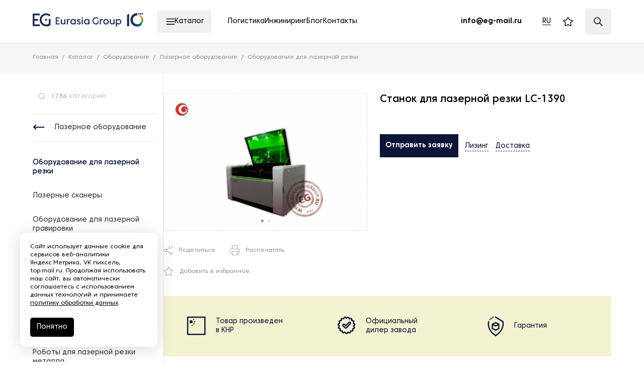

--- FILE ---
content_type: text/css
request_url: https://eurasia-group.ru/local/assets/local/vue-app-products/vue-app-products.abd428df397fde6a2895.css?1768878211
body_size: 4759
content:
.catalog-search-results{background:#fff;bottom:0;display:flex;flex-direction:column;left:0;padding:9px 13px 20px 0;position:absolute;right:0;top:60px;width:100%;z-index:20!important}.catalog-search-results__top{color:#333;flex-shrink:0;font-size:12px;line-height:14px}.catalog-search-results__content{flex-grow:1;margin-top:30px;min-height:0}.catalog-search-results__wrapper{height:100%;overflow-x:hidden;overflow-y:auto;overflow:hidden auto}.catalog-search-results.catalog-search-results_active{opacity:1}.catalog-search-results__items{margin-top:-20px;padding-right:5px}.catalog-search-results__item{align-items:center;color:#878787;display:flex;font-size:12px;line-height:16px;margin-top:20px;transition:color .3s}.catalog-search-results__item:hover{color:#0d1436}.catalog-search-results__image-wrapper{align-items:center;display:flex;flex-shrink:0;height:40px;justify-content:center;width:40px}.catalog-search-results__image{max-height:100%;max-width:100%}.catalog-search-results__price{align-items:center;display:flex;margin-top:5px}.catalog-search-results__price-value{font-size:14px;font-weight:700}.catalog-search-results__price-old-value{color:#000;font-size:13px;margin-left:15px;-webkit-text-decoration:line-through;text-decoration:line-through}@media only screen and (min-width:768px){.catalog-search-results__top{font-size:10px}.catalog-search-results__item{font-size:11px}}@media only screen and (min-width:1280px){.catalog-search-results__items{padding-right:15px}.catalog-search-results__top{font-size:11px}.catalog-search-results__item{font-size:13px}}.sidebar-menu-item:hover>.sidebar-menu-current,.sidebar-menu-item:hover>.sidebar-menu-item__link,.sidebar-menu-item_active>.sidebar-menu-current,.sidebar-menu-item_active>.sidebar-menu-item__link{color:#0d1436;cursor:pointer;text-shadow:0 0 0 #0d1436}.sidebar-menu-item:last-child .sidebar-menu-item__link{padding-bottom:0}.sidebar-menu-item__link{display:block;padding:15px 29px 15px 0;transition:.3s}.sidebar-menu-current__text{flex-grow:1;min-width:0;padding:15px 0}.sidebar-menu-current__button{flex-shrink:0;line-height:0;margin-top:2px;padding:15px 37px 15px 15px}.sidebar-menu-current__button path{transition:.3s}.sidebar-menu-current__button path[stroke]{stroke:#0d1436}.sidebar-menu-current__button path[fill]{fill:#0d1436}.sidebar-menu-current__button:hover path{stroke:#0d1436}@media only screen and (min-width:1280px){.sidebar-menu-item_active:hover>.sidebar-menu-current,.sidebar-menu-item_active:hover>.sidebar-menu-item__link{color:#053c82}.sidebar-menu-item_active:hover>.sidebar-menu-current .sidebar-menu-current__button path[stroke]{stroke:#053c82}}@media screen and (min-width:1280px)and (max-width:1365px){.sidebar-menu-current__button{padding-left:10px;padding-right:10px}}.sidebar-menu-content{background-color:#fff;bottom:0;display:flex;flex-direction:column;height:100%;left:0;overflow:hidden;position:absolute;right:0;top:0;width:100%;z-index:0}.sidebar-menu-content_next{transform:translateX(100%)}.sidebar-menu-content_active{transform:none;transition:transform .3s,z-index 0s;z-index:1}.sidebar-menu-content_prev{transform:translateX(100%);transition:transform .3s,z-index 0s}.sidebar-menu-list{flex:1;height:100%;min-height:0;overflow:hidden;overflow-y:auto;overscroll-behavior:contain;transition:.3s}.sidebar-menu-list::-webkit-scrollbar{background:linear-gradient(90deg,hsla(0,0%,100%,0),hsla(0,0%,100%,0) 49%,#ececec 50%,hsla(0,0%,100%,0) 51%,hsla(0,0%,100%,0));-webkit-transition:.3s;transition:.3s;width:3px}.sidebar-menu-list::-webkit-scrollbar-thumb{background:#9f9f9f;-webkit-transition:.3s;transition:.3s;width:3px}.page.is-firefox .sidebar-menu-list{scrollbar-color:#9f9f9f #ececec;scrollbar-width:thin}.sidebar-menu-back{align-items:center;border-bottom:1px solid #ececec;display:flex;flex-shrink:0;margin-bottom:18px;padding-bottom:18px;transition:.3s;width:auto}.sidebar-menu-back__button svg path{transition:.3s}.sidebar-menu-back__button svg path[stroke]{stroke:#0d1436}.sidebar-menu-back__button svg path[fill]{fill:#0d1436}.sidebar-menu-back__button:hover svg path[stroke]{stroke:#053c82}.sidebar-menu-back__button:hover svg path[fill]{fill:#053c82}.sidebar-menu-section{font-size:14px;line-height:18px;margin-left:10px;transition:.3s}.sidebar-menu-section:hover{color:#0d1436;text-shadow:0 0 0 #0d1436}@media only screen and (min-width:1280px){.sidebar-menu-list::-webkit-scrollbar,.sidebar-menu-list::-webkit-scrollbar-thumb{background:transparent}.page.is-firefox .sidebar-menu-list{scrollbar-color:transparent transparent}}.sidebar-menu{background-color:#fff;color:#333;font-size:14px;height:100%;line-height:18px;margin-top:18px;max-height:100vh;min-height:500px;position:relative;width:calc(100% - 10px)}.sidebar-menu-view{height:100%;overflow:hidden;position:relative}.sidebar-menu-current{align-items:flex-start;display:flex;justify-content:space-between;transition:.3s}@media screen and (max-height:650px){.sidebar-menu{min-height:auto}}@media only screen and (min-width:1280px){.sidebar-menu{width:calc(100% - 13px)}.sidebar-menu:hover .sidebar-menu-list::-webkit-scrollbar{background:linear-gradient(90deg,hsla(0,0%,100%,0),hsla(0,0%,100%,0) 49%,#ececec 50%,hsla(0,0%,100%,0) 51%,hsla(0,0%,100%,0))}.sidebar-menu:hover .sidebar-menu-list::-webkit-scrollbar-thumb{background:#9f9f9f}.sidebar-menu:hover .sidebar-menu-list::-webkit-scrollbar-thumb:hover{background:#0d1436}.page.is-firefox .sidebar-menu:hover .sidebar-menu-list{scrollbar-color:#9f9f9f #ececec}}@media screen and (min-width:1400px){.sidebar-menu{min-height:612px}}.catalog-search-wrapper{display:flex;flex-direction:column;flex-shrink:0;height:100%;padding-bottom:20px;position:relative}.products-sidebar:not(products-sidebar_menu-only) .catalog-search-wrapper{height:auto}.filter-trigger{align-items:center;background-color:#0d1436;color:#fff;display:flex;font-size:14px;font-weight:400;line-height:1.1;padding:9px 10px}.filter-trigger__count{flex-shrink:0;margin-left:5px}.filter-trigger__icon{flex-shrink:0;height:auto;margin-left:6px;width:15px}.filter-reset{align-self:flex-start;color:#878787;font-size:12px;font-weight:400;line-height:1.1;padding:10px 0}.filter-reset:hover .filter-reset__text{border-color:transparent}.filter-reset__text{border-bottom:1px dashed;padding-bottom:1px;transition:.3s}.filter-top{background:#fff;color:#000;flex-shrink:0;font-size:18px;font-weight:400;height:60px;justify-content:space-between;line-height:1.1;margin:0 auto;max-width:410px;padding:0 16px;width:100%}.filter-top,.filter-top-title{align-items:center;display:flex}.filter-top__close{height:30px;line-height:0;margin-left:10px;margin-right:-4px;padding:8px;width:30px}.filter-top__close svg{height:auto;max-width:15px}@media only screen and (min-width:768px){.filter-top{max-width:none;padding:0 20px}}.filter-footer{background-color:#fff;margin:0 auto;max-width:410px;padding:35px 16px 16px;width:100%}.filter__reset,.filter__submit{font-size:18px;font-weight:400;line-height:1.1;padding:15px 30px;width:100%}.filter__submit{background-color:#0d1436;color:#fff}.filter__reset{background-color:#fff;border:none;color:#878787}.filter__reset-text{border-bottom:1px dashed}@media only screen and (min-width:768px){.filter-footer{max-width:none;padding:40px 20px 10px}}.checkbox-list-content{padding-right:15px}.checkbox-list-title{font-size:16px;font-weight:400;line-height:1.1}.checkbox-list-search__icon{height:18px;left:20px;line-height:0;margin-top:-9px;position:absolute;top:50%;width:18px}.checkbox-list-search__icon svg{height:100%;width:100%}.checkbox-list-expander{margin-top:20px}.checkbox-list-expander_unset .checkbox-list-expander-toggle-container{display:none}.checkbox-list-expander_unset .checkbox-list-expander-hidden{margin-bottom:0;max-height:none;overflow:visible;overflow:initial}.checkbox-list-expander-hidden{margin-bottom:-12px;overflow:hidden;transition:.3s}.checkbox-list-expander-toggle-container{margin-top:20px}.checkbox-list-expander-toggle{align-items:center;color:#878787;display:flex;font-size:12px;font-weight:400;line-height:1.1;width:100%}.checkbox-list-expander-toggle:focus{outline:none}.checkbox-list-expander-toggle__text{border-bottom:1px dashed}.checkbox-list-overlay{background-color:rgba(0,0,0,.25);border-radius:4px;bottom:-20px;left:-10px;position:absolute;right:-10px;top:0;z-index:10}.checkbox-list{display:grid;list-style-type:none;margin:0;padding:0;grid-gap:0 18px}.checkbox-list_2-cols{grid-template-columns:repeat(2,1fr)}.checkbox-list_3-cols{grid-template-columns:repeat(3,1fr)}.checkbox-list-item_choose-all{grid-column:1/-1;width:100%}@media only screen and (min-width:768px){.checkbox-list-content{padding:0}}@media only screen and (min-width:1280px){.checkbox-list{grid-gap:0}.checkbox-list-content{max-height:217px;overflow-x:hidden;overflow-y:auto;padding-right:0}.checkbox-list-content::-webkit-scrollbar{background-color:hsla(0,0%,85%,.5);width:5px}.checkbox-list-content::-webkit-scrollbar-thumb{background-color:rgba(88,88,88,.6)}.checkbox-list-item .filter-checkbox{border-bottom:1px solid #f2f2f2}.checkbox-list-item:last-child .filter-checkbox{border:none}}.range{padding:28px 0 0;position:relative}.range-title{font-size:16px;font-weight:400;line-height:1.1}.range-controls{align-items:center;display:flex;position:relative;width:100%}.range-controls__splitter{color:#878787;flex-shrink:0;margin:0 11px}.range-item{align-items:center;display:flex;flex:1;z-index:0}.range__control{background-color:#f6f6f6;border:1px solid #878787;font-family:inherit;font-size:16px;font-weight:400;height:45px;line-height:18px;padding:0;text-align:center;width:100%}.range__control:focus{outline:none}.range__control::-webkit-inner-spin-button,.range__control::-webkit-outer-spin-button{-webkit-appearance:none;margin:0}.range-slider{margin-top:30px}.range-slider .vue-slider-rail{background:#e4e4e4}.range-slider .vue-slider-dot{border-radius:50%}.range-slider .vue-slider-dot,.range-slider .vue-slider-process{background-color:#0d1436;cursor:pointer}.range-overlay{background-color:rgba(0,0,0,.25);border-radius:4px;bottom:-20px;left:-10px;position:absolute;right:-10px;top:0;z-index:10}@media only screen and (min-width:1280px){.range{padding:0}.range-body{padding:20px 16px}.range-item{display:block}.range__control-label{font-size:13px;line-height:1.1;margin-bottom:4px}.range-min{margin-right:16px}.range__control{font-size:13px;height:38px;line-height:1.1;padding:11px 20px}.range-slider{margin-top:24px}}.filter-checkbox{align-items:center;color:#000;cursor:pointer;display:flex;font-size:12px;font-weight:400;line-height:1.1;padding:10px 0;position:relative;-webkit-user-select:none;-moz-user-select:none;user-select:none;width:100%}.filter-checkbox_color{padding:9px 0}.filter-checkbox_disabled{color:#939393;cursor:not-allowed}.filter-checkbox__marker{background-color:#f6f6f6;border:1px solid #939393;flex-shrink:0;height:14px;line-height:0;margin-right:10px;padding:5px;position:relative;transition:.3s;width:14px}.filter-checkbox__marker svg{height:100%;width:100%}.filter-checkbox__marker:after{background-image:url([data-uri]);background-position:50%;background-repeat:no-repeat;background-size:contain;content:"";height:8px;left:50%;opacity:0;position:absolute;top:50%;transform:translate(-50%,-50%);transition:opacity .3s;width:11px}.filter-checkbox__text{transition:.3s}.filter-checkbox__control:checked~.filter-checkbox__marker{background-color:#fff;border-color:#0d1436}.filter-checkbox__control:checked~.filter-checkbox__marker:after{opacity:1}.filter-checkbox__marker_color{border-color:transparent;height:30px;padding:2px;width:30px}.filter-checkbox__marker_color svg{display:none}.filter-checkbox__color-filler{border:1px solid #fff;border-radius:50%;display:block;height:100%;width:100%}.filter-checkbox__control:checked~.filter-checkbox__marker_color{background-color:transparent;border-color:rgba(0,0,0,.6)}@media only screen and (min-width:768px){.filter-checkbox_choose-all{padding-bottom:5px}}@media only screen and (min-width:1280px){.filter-checkbox{padding:13px 20px 13px 14px;transition:background-color .3s}.filter-checkbox:not(.filter-checkbox_disabled):hover{background-color:#f4f4f4}}.filter-form{background-color:#fff;bottom:0;display:flex;flex-direction:column;height:100%;left:0;position:fixed;right:0;top:0;z-index:1002}.filter-list{height:100%;margin:0 auto;max-width:410px;min-height:0;overflow:hidden;padding:18px 5px 0 16px;width:100%}.filter-list-inner{height:100%;margin:0 0 0 -10px;overflow:hidden;overflow-y:auto;overscroll-behavior:contain;padding:0 14px 0 10px}.page.is-firefox .filter-list-inner{scrollbar-color:rgba(88,88,88,.7) hsla(0,0%,85%,.5);scrollbar-width:thin}.filter-list-inner::-webkit-scrollbar{width:2px}.filter-list-inner::-webkit-scrollbar-track{background-color:hsla(0,0%,85%,.5)}.filter-list-inner::-webkit-scrollbar-thumb{background-color:rgba(88,88,88,.7);border-radius:4px}.accordion-item_expand .accordion-trigger__icon{transform:rotate(-180deg)}.accordion-trigger{align-items:center;display:flex;flex-shrink:0;justify-content:flex-end;width:63px}.accordion-trigger__icon{height:8px;line-height:0;margin-left:auto;transition:.3s;width:12px}.accordion-trigger__icon svg{height:100%;width:100%}.filter-form-control-reset{align-items:center;color:hsla(0,5%,8%,.6);display:flex;font-size:12px;font-weight:500;line-height:18px}.filter-form-control-reset__icon{flex-shrink:0;height:10px;line-height:0;margin-left:7px;width:10px}.filter-form-control-reset__icon svg{height:100%;width:100%}.filter-group{margin-bottom:50px}.filter-group:last-child{border-bottom:none;margin-bottom:0}@media only screen and (min-width:768px){.filter-form{left:auto;max-width:430px;width:100%}.filter-list{max-width:none;padding:0 10px 0 20px}.filter-list-inner{padding-right:48px}.filter-list-inner-inner{width:380px}.filter-group{margin-bottom:30px}}@media only screen and (min-width:1280px){.filter-form{background-color:transparent;max-width:none;position:relative;z-index:2}.filter-list,.filter-list-inner{overflow:visible;padding:0}.filter-list-inner{height:auto;margin:0}.filter-list-inner-inner{display:flex;flex-wrap:wrap;margin-right:-20px;width:calc(100% + 20px)}.filter-control-body{background-color:#fff;box-shadow:0 0 20px rgba(0,0,0,.2)}.filter-control-hidden{left:-20px;padding:6px 20px 20px;position:absolute;width:320px;z-index:2}.filter-group{margin-bottom:20px;margin-right:20px;position:relative}.filter-control-dropdown.dropdown_expand .filter-control-dropdown-icon{transform:rotate(180deg)}.filter-control-dropdown-current{align-items:center;background-color:#f6f6f6;color:#000;display:flex;font-size:12px;font-weight:400;height:34px;line-height:1;padding:0 10px;transition:background-color .3s}.filter-control-dropdown-current:focus{outline:none}.filter-control-dropdown-current_active{background-color:#0d1436;color:#fff}.filter-control-dropdown-current_active .filter-control-dropdown-icon path{stroke:#fff}.filter-control-dropdown-icon{flex-shrink:0;height:auto;margin-left:17px;transition:.3s;width:9px}.filter-control-dropdown-icon path{stroke:#0d1436}}.filter-stack-wrapper{margin-top:5px;min-width:0;overflow:hidden;width:100%}.filter-stack-wrapper .filter-stack{min-height:15px}.filter-stack-wrapper .filter-stack-item{width:auto}.filter-stack-wrapper .filter-stack-button{align-items:center;color:#878787;display:flex;font-size:12px;font-weight:400;line-height:1.1}.filter-stack-wrapper .filter-stack-button__icon{height:9px;line-height:0;margin-right:6px;width:9px}.filter-stack-wrapper .filter-stack-button__icon svg{height:100%;width:100%}@media only screen and (max-width:1279px){.filter-toolbar{align-items:center;display:flex;justify-content:space-between}}@media only screen and (min-width:1280px){.filter{position:relative;z-index:5}}.favorite-link{position:relative}.favorite-link:hover .favorite-link__text{opacity:1;transform:translate(-50%);transition:.3s;visibility:visible}.favorite-link__count{align-items:center;background-color:#000;border-radius:50%;bottom:-7px;color:#fff;display:flex;font-size:8px;font-weight:600;height:15px;justify-content:center;line-height:100%;position:absolute;right:-4px;width:15px}.favorite-link__text{background-color:#fff;border-radius:4px;color:#000;display:block;filter:drop-shadow(0 4px 32px rgba(0,16,61,.1607843137));font-size:11px;left:50%;line-height:16px;opacity:0;padding:6px 10px;position:absolute;top:calc(100% + 11px);transform:translate(-50%,-5px);transition:.3s .3s;visibility:hidden}.favorite-link__text:after{border:4px solid transparent;border-bottom:6px solid #fff;border-top:none;bottom:100%;content:"";left:50%;position:absolute;transform:translateX(-50%)}.favorites-sections-empty p[data-v-592f4086]:first-child{margin-top:0}.favorites-sections-empty a[data-v-592f4086]{color:#3a5ead;transition:.3s}.favorite-button_active .button__text,.favorites-sections-empty a[data-v-592f4086]:hover{color:#0d1436}.favorite-button_active svg path{fill:#0d1436;stroke:#0d1436}.mega-menu-root[data-v-3d59f754]{flex-shrink:0;max-width:360px;min-width:252px;overflow-x:hidden;overflow-y:auto;overflow:hidden auto;padding:13px 20px 20px 19px;position:relative}.mega-menu-root[data-v-3d59f754]:after{border-right:1px solid #e4e4e4;content:"";height:100%;position:absolute;right:0;top:0}.mega-menu-root.mega-menu-root_need-scroll[data-v-3d59f754]:hover:after{border-color:transparent}.mega-menu-root[data-v-3d59f754]::-webkit-scrollbar{background:transparent;width:5px}.mega-menu-root[data-v-3d59f754]:hover::-webkit-scrollbar{background:#d6d4d6;background:linear-gradient(90deg,hsla(300,2%,84%,0),hsla(300,2%,84%,0) 32%,#d6d4d6 0,#d6d4d6 66%,hsla(300,2%,84%,0) 0,hsla(300,2%,84%,0))}.mega-menu-root[data-v-3d59f754]:hover::-webkit-scrollbar-thumb{background-color:#000}.mega-menu-root[data-v-3d59f754]::-webkit-scrollbar-thumb{background-color:transparent;border-radius:100px;width:100%}.page.is-firefox .mega-menu-root[data-v-3d59f754]{scrollbar-color:#000 #d6d4d6;scrollbar-width:thin}.mega-menu-root__items[data-v-3d59f754]{color:#000;display:flex;flex-direction:column;font-size:11px;font-weight:600;gap:14px 0;line-height:16px;list-style-type:none;margin:0;padding:0;text-transform:uppercase}.mega-menu-root__item_active .mega-menu-root__item-link[data-v-3d59f754]{background-color:#f0f0f1}.mega-menu-root__item-link[data-v-3d59f754]{align-items:center;border-radius:5px;display:flex;gap:0 8px;min-height:52px;padding:10px 16px 10px 28px;transition:.3s}.mega-menu-root__item-link[data-v-3d59f754]:hover{background-color:#f0f0f1}.mega-menu-root__item-icon[data-v-3d59f754]{align-items:center;display:flex;flex-shrink:0;height:18px;justify-content:flex-start;width:18px}.mega-menu-root__item-icon img[data-v-3d59f754]{height:100%;width:auto}.mega-menu-child[data-v-280bc7dd]{animation:fade-out-animation-data-v-280bc7dd .3s 1 forwards;display:flex;flex-direction:column;height:100%;min-height:0;opacity:0;padding:29px 20px;transition:.3s;visibility:hidden}.mega-menu-child_hide[data-v-280bc7dd]{animation:fade-in-animation-data-v-280bc7dd .3s 1 forwards;opacity:0;visibility:hidden}.mega-menu-child:hover .mega-menu-child__items[data-v-280bc7dd]::-webkit-scrollbar{background:#d6d4d6;background:linear-gradient(90deg,hsla(300,2%,84%,0),hsla(300,2%,84%,0) 32%,#d6d4d6 0,#d6d4d6 66%,hsla(300,2%,84%,0) 0,hsla(300,2%,84%,0))}.mega-menu-child:hover .mega-menu-child__items[data-v-280bc7dd]::-webkit-scrollbar-thumb{background-color:#000}.mega-menu-child__title[data-v-280bc7dd]{align-items:flex-start;display:flex;flex-shrink:0;gap:0 10px;margin-bottom:28px;min-height:40px}.mega-menu-child__title-link[data-v-280bc7dd]{color:#0d1436;font-size:14px;font-weight:500;line-height:20px;text-transform:uppercase;transition:.3s}.mega-menu-child__title-link em[data-v-280bc7dd]{color:#6e7883;font-size:11px;font-style:normal;font-weight:400;line-height:13px;margin-bottom:3px;margin-left:10px}.mega-menu-child__title-link[data-v-280bc7dd]:hover{color:#6e7883}.mega-menu-child__items[data-v-280bc7dd]{color:#34424f;flex-grow:1;font-size:13px;font-weight:400;line-height:16px;list-style-type:none;margin:0 -20px;min-height:0;overflow-x:hidden;overflow-y:auto;overflow:hidden auto;padding:0 20px}.mega-menu-child__items[data-v-280bc7dd]::-webkit-scrollbar{background:transparent;width:5px}.mega-menu-child__items[data-v-280bc7dd]::-webkit-scrollbar-thumb{background-color:transparent;border-radius:100px;width:100%}.page.is-firefox .mega-menu-child__items[data-v-280bc7dd]{scrollbar-color:#000 #d6d4d6;scrollbar-width:thin}.mega-menu-child__item[data-v-280bc7dd]{align-items:center;color:#6e7883;display:flex;gap:19px;margin-bottom:16px;position:relative;transition:.3s}.mega-menu-child__item[data-v-280bc7dd]:hover,.mega-menu-child__item_active[data-v-280bc7dd]{color:#34424f}.mega-menu-child__item:hover .mega-menu-child__item-icon[data-v-280bc7dd],.mega-menu-child__item_active .mega-menu-child__item-icon[data-v-280bc7dd]{opacity:1}.mega-menu-child__item-icon-wrap[data-v-280bc7dd]{align-items:center;display:flex;flex-shrink:0;height:20px;justify-content:center;width:24px}.mega-menu-child__item-icon[data-v-280bc7dd]{max-height:20px;max-width:24px;opacity:.7;-webkit-transform:translateZ(0);transition:.3s}@media only screen and (min-width:1920px){.mega-menu-child[data-v-280bc7dd]{padding:27px 30px}.mega-menu-child__title-link[data-v-280bc7dd]{font-size:16px;line-height:22px}.mega-menu-child__items[data-v-280bc7dd]{margin:0 -30px;padding:0 30px}}@keyframes fade-out-animation-data-v-280bc7dd{0%{opacity:0;visibility:hidden}to{opacity:1;visibility:visible}}@keyframes fade-in-animation-data-v-280bc7dd{0%{opacity:1;visibility:visible}to{opacity:0;visibility:hidden}}.mega-menu-close[data-v-70dd2a41]{align-items:center;align-self:flex-start;background-color:transparent;border-radius:5px;color:#000;display:flex;font-size:14px;font-weight:400;gap:0 17px;line-height:22px;margin:13px 12px 0 auto;padding:15px 14px;text-transform:uppercase;transition:.3s}.mega-menu-close[data-v-70dd2a41]:hover{background-color:#f0f0f1}.mega-menu[data-v-0b27af76]{background-color:#fff;display:flex;height:calc(100vh - 86px);left:50%;max-width:1613px;position:fixed;top:86px;transform:translateX(-50%);width:calc(100vw - 130px)}.mega-menu-columns[data-v-0b27af76]{display:grid;flex-grow:1;grid-template-columns:repeat(3,minmax(0,1fr));margin-right:12px;min-width:0;opacity:0;position:relative;transition:.3s;visibility:hidden;z-index:0}.mega-menu-columns.mega-menu-columns_show[data-v-0b27af76]{opacity:1;visibility:visible}.mega-menu__bg-active[data-v-0b27af76]{background-color:#f0f0f1;height:100%;left:0;position:absolute;transition:.3s;width:0;z-index:-1}@media only screen and (min-width:1920px){.mega-menu[data-v-0b27af76]{height:calc(100vh - 86px);top:86px}.mega-menu-columns[data-v-0b27af76]{margin-right:20px}}

--- FILE ---
content_type: image/svg+xml
request_url: https://eurasia-group.ru/local/assets/local/fonts/vk.svg
body_size: 837
content:
<svg width="17" height="10" viewBox="0 0 17 10" fill="none" xmlns="http://www.w3.org/2000/svg">
<path fill-rule="evenodd" clip-rule="evenodd" d="M8.3091 9.9475H9.32503C9.32503 9.9475 9.63193 9.91474 9.79067 9.74008C9.93882 9.57634 9.92824 9.2816 9.92824 9.2816C9.92824 9.2816 9.90708 7.87341 10.542 7.666C11.1664 7.45859 11.9707 9.03052 12.8173 9.63092C13.4628 10.0894 13.9497 9.99116 13.9497 9.99116L16.2249 9.95841C16.2249 9.95841 17.4102 9.88199 16.8493 8.92136C16.807 8.84495 16.5212 8.21182 15.1561 6.90186C13.7274 5.53733 13.9179 5.75566 15.6429 3.39774C16.6906 1.9568 17.1033 1.08349 16.9763 0.701419C16.8493 0.341182 16.0873 0.439426 16.0873 0.439426L13.5263 0.461266C13.5263 0.461266 13.3359 0.439431 13.1983 0.526761C13.0607 0.614091 12.976 0.810581 12.976 0.810581C12.976 0.810581 12.5739 1.92404 12.0342 2.87376C10.8913 4.87144 10.4362 4.9806 10.2563 4.8496C9.82242 4.56578 9.92824 3.69248 9.92824 3.07026C9.92824 1.13808 10.214 0.330274 9.37794 0.122864C9.1028 0.0573669 8.89114 0.00277486 8.18211 0.00277486C7.272 -0.00814141 6.49947 0.00278553 6.05499 0.232027C5.75868 0.373939 5.53644 0.712343 5.67402 0.723259C5.84334 0.745092 6.22432 0.832419 6.42539 1.11624C6.68995 1.4874 6.67937 2.30612 6.67937 2.30612C6.67937 2.30612 6.82753 4.58762 6.33014 4.87144C5.98092 5.06793 5.51528 4.66403 4.49934 2.85193C3.98079 1.92405 3.58924 0.897917 3.58924 0.897917C3.58924 0.897917 3.51516 0.701416 3.37758 0.60317C3.21884 0.483091 2.98603 0.439426 2.98603 0.439426L0.552017 0.450353C0.552017 0.450353 0.181623 0.461266 0.0546313 0.62501C-0.0617778 0.766922 0.044048 1.07257 0.044048 1.07257C0.044048 1.07257 1.94893 5.66833 4.10779 7.98258C6.06558 10.0785 8.3091 9.9475 8.3091 9.9475Z" fill="white"/>
</svg>


--- FILE ---
content_type: text/javascript
request_url: https://eurasia-group.ru/local/assets/local/bundle-product-detail/bundle-product-detail.628c658be3c004ec5d4f.js?1768878211
body_size: 55193
content:
/*! For license information please see bundle-product-detail.628c658be3c004ec5d4f.js.LICENSE.txt */
(()=>{var e={6713:function(e,t){var i,n,s;n=[e,t],i=function(e,t){"use strict";var i,n;function s(e,t){if(!(e instanceof t))throw new TypeError("Cannot call a class as a function")}Object.defineProperty(t,"__esModule",{value:!0});var r=function(){function e(e,t){for(var i=0;i<t.length;i++){var n=t[i];n.enumerable=n.enumerable||!1,n.configurable=!0,"value"in n&&(n.writable=!0),Object.defineProperty(e,n.key,n)}}return function(t,i,n){return i&&e(t.prototype,i),n&&e(t,n),t}}();function a(e,t){return t.indexOf(e)>=0}function o(e,t){for(var i in t)if(null==e[i]){var n=t[i];e[i]=n}return e}function l(e){return/Android|webOS|iPhone|iPad|iPod|BlackBerry|IEMobile|Opera Mini/i.test(e)}function c(e){var t=!(arguments.length<=1||void 0===arguments[1])&&arguments[1],i=!(arguments.length<=2||void 0===arguments[2])&&arguments[2],n=arguments.length<=3||void 0===arguments[3]?null:arguments[3],s=void 0;return null!=document.createEvent?(s=document.createEvent("CustomEvent")).initCustomEvent(e,t,i,n):null!=document.createEventObject?(s=document.createEventObject()).eventType=e:s.eventName=e,s}function d(e,t){null!=e.dispatchEvent?e.dispatchEvent(t):t in(null!=e)?e[t]():"on"+t in(null!=e)&&e["on"+t]()}function u(e,t,i){null!=e.addEventListener?e.addEventListener(t,i,!1):null!=e.attachEvent?e.attachEvent("on"+t,i):e[t]=i}function p(e,t,i){null!=e.removeEventListener?e.removeEventListener(t,i,!1):null!=e.detachEvent?e.detachEvent("on"+t,i):delete e[t]}function h(){return"innerHeight"in window?window.innerHeight:document.documentElement.clientHeight}var f=window.WeakMap||window.MozWeakMap||function(){function e(){s(this,e),this.keys=[],this.values=[]}return r(e,[{key:"get",value:function(e){for(var t=0;t<this.keys.length;t++)if(this.keys[t]===e)return this.values[t]}},{key:"set",value:function(e,t){for(var i=0;i<this.keys.length;i++)if(this.keys[i]===e)return this.values[i]=t,this;return this.keys.push(e),this.values.push(t),this}}]),e}(),m=window.MutationObserver||window.WebkitMutationObserver||window.MozMutationObserver||(n=i=function(){function e(){s(this,e),"undefined"!=typeof console&&null!==console&&(console.warn("MutationObserver is not supported by your browser."),console.warn("WOW.js cannot detect dom mutations, please call .sync() after loading new content."))}return r(e,[{key:"observe",value:function(){}}]),e}(),i.notSupported=!0,n),v=window.getComputedStyle||function(e){var t=/(\-([a-z]){1})/g;return{getPropertyValue:function(i){"float"===i&&(i="styleFloat"),t.test(i)&&i.replace(t,function(e,t){return t.toUpperCase()});var n=e.currentStyle;return(null!=n?n[i]:void 0)||null}}},g=function(){function e(){var t=arguments.length<=0||void 0===arguments[0]?{}:arguments[0];s(this,e),this.defaults={boxClass:"wow",animateClass:"animated",offset:0,mobile:!0,live:!0,callback:null,scrollContainer:null},this.animate="requestAnimationFrame"in window?function(e){return window.requestAnimationFrame(e)}:function(e){return e()},this.vendors=["moz","webkit"],this.start=this.start.bind(this),this.resetAnimation=this.resetAnimation.bind(this),this.scrollHandler=this.scrollHandler.bind(this),this.scrollCallback=this.scrollCallback.bind(this),this.scrolled=!0,this.config=o(t,this.defaults),null!=t.scrollContainer&&(this.config.scrollContainer=document.querySelector(t.scrollContainer)),this.animationNameCache=new f,this.wowEvent=c(this.config.boxClass)}return r(e,[{key:"init",value:function(){this.element=window.document.documentElement,a(document.readyState,["interactive","complete"])?this.start():u(document,"DOMContentLoaded",this.start),this.finished=[]}},{key:"start",value:function(){var e=this;if(this.stopped=!1,this.boxes=[].slice.call(this.element.querySelectorAll("."+this.config.boxClass)),this.all=this.boxes.slice(0),this.boxes.length)if(this.disabled())this.resetStyle();else for(var t=0;t<this.boxes.length;t++){var i=this.boxes[t];this.applyStyle(i,!0)}this.disabled()||(u(this.config.scrollContainer||window,"scroll",this.scrollHandler),u(window,"resize",this.scrollHandler),this.interval=setInterval(this.scrollCallback,50)),this.config.live&&new m(function(t){for(var i=0;i<t.length;i++)for(var n=t[i],s=0;s<n.addedNodes.length;s++){var r=n.addedNodes[s];e.doSync(r)}}).observe(document.body,{childList:!0,subtree:!0})}},{key:"stop",value:function(){this.stopped=!0,p(this.config.scrollContainer||window,"scroll",this.scrollHandler),p(window,"resize",this.scrollHandler),null!=this.interval&&clearInterval(this.interval)}},{key:"sync",value:function(){m.notSupported&&this.doSync(this.element)}},{key:"doSync",value:function(e){if(null==e&&(e=this.element),1===e.nodeType)for(var t=(e=e.parentNode||e).querySelectorAll("."+this.config.boxClass),i=0;i<t.length;i++){var n=t[i];a(n,this.all)||(this.boxes.push(n),this.all.push(n),this.stopped||this.disabled()?this.resetStyle():this.applyStyle(n,!0),this.scrolled=!0)}}},{key:"show",value:function(e){return this.applyStyle(e),e.className=e.className+" "+this.config.animateClass,null!=this.config.callback&&this.config.callback(e),d(e,this.wowEvent),u(e,"animationend",this.resetAnimation),u(e,"oanimationend",this.resetAnimation),u(e,"webkitAnimationEnd",this.resetAnimation),u(e,"MSAnimationEnd",this.resetAnimation),e}},{key:"applyStyle",value:function(e,t){var i=this,n=e.getAttribute("data-wow-duration"),s=e.getAttribute("data-wow-delay"),r=e.getAttribute("data-wow-iteration");return this.animate(function(){return i.customStyle(e,t,n,s,r)})}},{key:"resetStyle",value:function(){for(var e=0;e<this.boxes.length;e++)this.boxes[e].style.visibility="visible"}},{key:"resetAnimation",value:function(e){if(e.type.toLowerCase().indexOf("animationend")>=0){var t=e.target||e.srcElement;t.className=t.className.replace(this.config.animateClass,"").trim()}}},{key:"customStyle",value:function(e,t,i,n,s){return t&&this.cacheAnimationName(e),e.style.visibility=t?"hidden":"visible",i&&this.vendorSet(e.style,{animationDuration:i}),n&&this.vendorSet(e.style,{animationDelay:n}),s&&this.vendorSet(e.style,{animationIterationCount:s}),this.vendorSet(e.style,{animationName:t?"none":this.cachedAnimationName(e)}),e}},{key:"vendorSet",value:function(e,t){for(var i in t)if(t.hasOwnProperty(i)){var n=t[i];e[""+i]=n;for(var s=0;s<this.vendors.length;s++)e[""+this.vendors[s]+i.charAt(0).toUpperCase()+i.substr(1)]=n}}},{key:"vendorCSS",value:function(e,t){for(var i=v(e),n=i.getPropertyCSSValue(t),s=0;s<this.vendors.length;s++){var r=this.vendors[s];n=n||i.getPropertyCSSValue("-"+r+"-"+t)}return n}},{key:"animationName",value:function(e){var t=void 0;try{t=this.vendorCSS(e,"animation-name").cssText}catch(i){t=v(e).getPropertyValue("animation-name")}return"none"===t?"":t}},{key:"cacheAnimationName",value:function(e){return this.animationNameCache.set(e,this.animationName(e))}},{key:"cachedAnimationName",value:function(e){return this.animationNameCache.get(e)}},{key:"scrollHandler",value:function(){this.scrolled=!0}},{key:"scrollCallback",value:function(){if(this.scrolled){this.scrolled=!1;for(var e=[],t=0;t<this.boxes.length;t++){var i=this.boxes[t];if(i){if(this.isVisible(i)){this.show(i);continue}e.push(i)}}this.boxes=e,this.boxes.length||this.config.live||this.stop()}}},{key:"offsetTop",value:function(e){for(;void 0===e.offsetTop;)e=e.parentNode;for(var t=e.offsetTop;e.offsetParent;)t+=(e=e.offsetParent).offsetTop;return t}},{key:"isVisible",value:function(e){var t=e.getAttribute("data-wow-offset")||this.config.offset,i=this.config.scrollContainer&&this.config.scrollContainer.scrollTop||window.pageYOffset,n=i+Math.min(this.element.clientHeight,h())-t,s=this.offsetTop(e),r=s+e.clientHeight;return s<=n&&r>=i}},{key:"disabled",value:function(){return!this.config.mobile&&l(navigator.userAgent)}}]),e}();t.default=g,e.exports=t.default},void 0===(s="function"==typeof i?i.apply(t,n):i)||(e.exports=s)},8611:function(e,t,i){var n,s;s="undefined"!=typeof window?window:this,n=function(){return function(e,t,i){"use strict";var n,s,r,a,o="object",l="function",c="array",d="string",u="boolean",p="number",h="undefined",f="null",m={c:"class",s:"style",i:"id",l:"length",p:"prototype",ti:"tabindex",oH:"offsetHeight",cH:"clientHeight",sH:"scrollHeight",oW:"offsetWidth",cW:"clientWidth",sW:"scrollWidth",hOP:"hasOwnProperty",bCR:"getBoundingClientRect"},v=(n={},s={},{e:r=["-webkit-","-moz-","-o-","-ms-"],u:a=["WebKit","Moz","O","MS"],v:function(e){var n=s[e];if(s[m.hOP](e))return n;for(var a,o,l,c=g(e),d=t.createElement("div")[m.s],u=0;u<r.length;u++)for(l=r[u].replace(/-/g,""),a=[e,r[u]+e,l+c,g(l)+c],o=0;o<a[m.l];o++)if(d[a[o]]!==i){n=a[o];break}return s[e]=n},d:function(e,i,n){var r=e+" "+i,a=s[r];if(s[m.hOP](r))return a;for(var o,l=t.createElement("div")[m.s],c=i.split(" "),d=n||"",u=0,p=-1;u<c[m.l];u++)for(;p<v.e[m.l];p++)if(o=p<0?c[u]:v.e[p]+c[u],l.cssText=e+":"+o+d,l[m.l]){a=o;break}return s[r]=a},m:function(t,i,s){var r=0,o=n[t];if(!n[m.hOP](t)){for(o=e[t];r<a[m.l];r++)o=o||e[(i?a[r]:a[r].toLowerCase())+g(t)];n[t]=o}return o||s}});function g(e){return e.charAt(0).toUpperCase()+e.slice(1)}var w={wW:b(y,0,!0),wH:b(y,0),mO:b(v.m,0,"MutationObserver",!0),rO:b(v.m,0,"ResizeObserver",!0),rAF:b(v.m,0,"requestAnimationFrame",!1,function(t){return e.setTimeout(t,1e3/60)}),cAF:b(v.m,0,"cancelAnimationFrame",!1,function(t){return e.clearTimeout(t)}),now:function(){return Date.now&&Date.now()||(new Date).getTime()},stpP:function(e){e.stopPropagation?e.stopPropagation():e.cancelBubble=!0},prvD:function(e){e.preventDefault&&e.cancelable?e.preventDefault():e.returnValue=!1},page:function(e){var n=((e=e.originalEvent||e).target||e.srcElement||t).ownerDocument||t,s=n.documentElement,r=n.body;if(e.touches===i)return!e.pageX&&e.clientX&&null!=e.clientX?{x:e.clientX+(s&&s.scrollLeft||r&&r.scrollLeft||0)-(s&&s.clientLeft||r&&r.clientLeft||0),y:e.clientY+(s&&s.scrollTop||r&&r.scrollTop||0)-(s&&s.clientTop||r&&r.clientTop||0)}:{x:e.pageX,y:e.pageY};var a=e.touches[0];return{x:a.pageX,y:a.pageY}},mBtn:function(e){var t=e.button;return e.which||t===i?e.which:1&t?1:2&t?3:4&t?2:0},inA:function(e,t){for(var i=0;i<t[m.l];i++)try{if(t[i]===e)return i}catch(e){}return-1},isA:function(e){var t=Array.isArray;return t?t(e):this.type(e)==c},type:function(e){return e===i||null===e?e+"":Object[m.p].toString.call(e).replace(/^\[object (.+)\]$/,"$1").toLowerCase()},bind:b};function y(i){return i?e.innerWidth||t.documentElement[m.cW]||t.body[m.cW]:e.innerHeight||t.documentElement[m.cH]||t.body[m.cH]}function b(e,t){if(typeof e!=l)throw"Can't bind function!";var i=m.p,n=Array[i].slice.call(arguments,2),s=function(){},r=function(){return e.apply(this instanceof s?this:t,n.concat(Array[i].slice.call(arguments)))};return e[i]&&(s[i]=e[i]),r[i]=new s,r}var S,x,E,T,C,A,P,k,L=Math,M=e.jQuery,O=(S={p:L.PI,c:L.cos,s:L.sin,w:L.pow,t:L.sqrt,n:L.asin,a:L.abs,o:1.70158},{swing:function(e,t,i,n,s){return.5-S.c(e*S.p)/2},linear:function(e,t,i,n,s){return e},easeInQuad:function(e,t,i,n,s){return n*(t/=s)*t+i},easeOutQuad:function(e,t,i,n,s){return-n*(t/=s)*(t-2)+i},easeInOutQuad:function(e,t,i,n,s){return(t/=s/2)<1?n/2*t*t+i:-n/2*(--t*(t-2)-1)+i},easeInCubic:function(e,t,i,n,s){return n*(t/=s)*t*t+i},easeOutCubic:function(e,t,i,n,s){return n*((t=t/s-1)*t*t+1)+i},easeInOutCubic:function(e,t,i,n,s){return(t/=s/2)<1?n/2*t*t*t+i:n/2*((t-=2)*t*t+2)+i},easeInQuart:function(e,t,i,n,s){return n*(t/=s)*t*t*t+i},easeOutQuart:function(e,t,i,n,s){return-n*((t=t/s-1)*t*t*t-1)+i},easeInOutQuart:function(e,t,i,n,s){return(t/=s/2)<1?n/2*t*t*t*t+i:-n/2*((t-=2)*t*t*t-2)+i},easeInQuint:function(e,t,i,n,s){return n*(t/=s)*t*t*t*t+i},easeOutQuint:function(e,t,i,n,s){return n*((t=t/s-1)*t*t*t*t+1)+i},easeInOutQuint:function(e,t,i,n,s){return(t/=s/2)<1?n/2*t*t*t*t*t+i:n/2*((t-=2)*t*t*t*t+2)+i},easeInSine:function(e,t,i,n,s){return-n*S.c(t/s*(S.p/2))+n+i},easeOutSine:function(e,t,i,n,s){return n*S.s(t/s*(S.p/2))+i},easeInOutSine:function(e,t,i,n,s){return-n/2*(S.c(S.p*t/s)-1)+i},easeInExpo:function(e,t,i,n,s){return 0==t?i:n*S.w(2,10*(t/s-1))+i},easeOutExpo:function(e,t,i,n,s){return t==s?i+n:n*(1-S.w(2,-10*t/s))+i},easeInOutExpo:function(e,t,i,n,s){return 0==t?i:t==s?i+n:(t/=s/2)<1?n/2*S.w(2,10*(t-1))+i:n/2*(2-S.w(2,-10*--t))+i},easeInCirc:function(e,t,i,n,s){return-n*(S.t(1-(t/=s)*t)-1)+i},easeOutCirc:function(e,t,i,n,s){return n*S.t(1-(t=t/s-1)*t)+i},easeInOutCirc:function(e,t,i,n,s){return(t/=s/2)<1?-n/2*(S.t(1-t*t)-1)+i:n/2*(S.t(1-(t-=2)*t)+1)+i},easeInElastic:function(e,t,i,n,s){var r=S.o,a=0,o=n;return 0==t?i:1==(t/=s)?i+n:(a=a||.3*s,r=o<S.a(n)?(o=n,a/4):a/(2*S.p)*S.n(n/o),-o*S.w(2,10*--t)*S.s((t*s-r)*(2*S.p)/a)+i)},easeOutElastic:function(e,t,i,n,s){var r=S.o,a=0,o=n;return 0==t?i:1==(t/=s)?i+n:(a=a||.3*s,r=o<S.a(n)?(o=n,a/4):a/(2*S.p)*S.n(n/o),o*S.w(2,-10*t)*S.s((t*s-r)*(2*S.p)/a)+n+i)},easeInOutElastic:function(e,t,i,n,s){var r=S.o,a=0,o=n;return 0==t?i:2==(t/=s/2)?i+n:(a=a||s*(.3*1.5),r=o<S.a(n)?(o=n,a/4):a/(2*S.p)*S.n(n/o),t<1?o*S.w(2,10*--t)*S.s((t*s-r)*(2*S.p)/a)*-.5+i:o*S.w(2,-10*--t)*S.s((t*s-r)*(2*S.p)/a)*.5+n+i)},easeInBack:function(e,t,i,n,s,r){return n*(t/=s)*t*(((r=r||S.o)+1)*t-r)+i},easeOutBack:function(e,t,i,n,s,r){return n*((t=t/s-1)*t*(((r=r||S.o)+1)*t+r)+1)+i},easeInOutBack:function(e,t,i,n,s,r){return r=r||S.o,(t/=s/2)<1?n/2*(t*t*((1+(r*=1.525))*t-r))+i:n/2*((t-=2)*t*((1+(r*=1.525))*t+r)+2)+i},easeInBounce:function(e,t,i,n,s){return n-this.easeOutBounce(e,s-t,0,n,s)+i},easeOutBounce:function(e,t,i,n,s){var r=7.5625;return(t/=s)<1/2.75?n*(r*t*t)+i:t<2/2.75?n*(r*(t-=1.5/2.75)*t+.75)+i:t<2.5/2.75?n*(r*(t-=2.25/2.75)*t+.9375)+i:n*(r*(t-=2.625/2.75)*t+.984375)+i},easeInOutBounce:function(e,t,i,n,s){return t<s/2?.5*this.easeInBounce(e,2*t,0,n,s)+i:.5*this.easeOutBounce(e,2*t-s,0,n,s)+.5*n+i}}),I=(x=/[^\x20\t\r\n\f]+/g,E=" ",T="scrollLeft",C="scrollTop",A=[],P=w.type,k={animationIterationCount:!0,columnCount:!0,fillOpacity:!0,flexGrow:!0,flexShrink:!0,fontWeight:!0,lineHeight:!0,opacity:!0,order:!0,orphans:!0,widows:!0,zIndex:!0,zoom:!0},X[m.p]={on:function(e,t){var i,n=(e=(e||"").match(x)||[""])[m.l],s=0;return this.each(function(){i=this;try{if(i.addEventListener)for(;s<n;s++)i.addEventListener(e[s],t);else if(i.detachEvent)for(;s<n;s++)i.attachEvent("on"+e[s],t)}catch(e){}})},off:function(e,t){var i,n=(e=(e||"").match(x)||[""])[m.l],s=0;return this.each(function(){i=this;try{if(i.removeEventListener)for(;s<n;s++)i.removeEventListener(e[s],t);else if(i.detachEvent)for(;s<n;s++)i.detachEvent("on"+e[s],t)}catch(e){}})},one:function(e,t){return e=(e||"").match(x)||[""],this.each(function(){var i=X(this);X.each(e,function(e,n){var s=function(e){t.call(this,e),i.off(n,s)};i.on(n,s)})})},trigger:function(e){var i,n;return this.each(function(){i=this,t.createEvent?((n=t.createEvent("HTMLEvents")).initEvent(e,!0,!1),i.dispatchEvent(n)):i.fireEvent("on"+e)})},append:function(e){return this.each(function(){$(this,"beforeend",e)})},prepend:function(e){return this.each(function(){$(this,"afterbegin",e)})},before:function(e){return this.each(function(){$(this,"beforebegin",e)})},after:function(e){return this.each(function(){$(this,"afterend",e)})},remove:function(){return this.each(function(){var e=this.parentNode;null!=e&&e.removeChild(this)})},unwrap:function(){var e,t,i,n=[];for(this.each(function(){-1===z(i=this.parentNode,n)&&n.push(i)}),e=0;e<n[m.l];e++){for(t=n[e],i=t.parentNode;t.firstChild;)i.insertBefore(t.firstChild,t);i.removeChild(t)}return this},wrapAll:function(e){for(var t,i=this,n=X(e)[0],s=n,r=i[0].parentNode,a=i[0].previousSibling;0<s.childNodes[m.l];)s=s.childNodes[0];for(t=0;i[m.l]-t;s.firstChild===i[0]&&t++)s.appendChild(i[t]);var o=a?a.nextSibling:r.firstChild;return r.insertBefore(n,o),this},wrapInner:function(e){return this.each(function(){var t=X(this),i=t.contents();i[m.l]?i.wrapAll(e):t.append(e)})},wrap:function(e){return this.each(function(){X(this).wrapAll(e)})},css:function(t,n){var s,r,a,o=e.getComputedStyle;return P(t)==d?n===i?(s=this[0],a=o?o(s,null):s.currentStyle[t],o?null!=a?a.getPropertyValue(t):s[m.s][t]:a):this.each(function(){V(this,t,n)}):this.each(function(){for(r in t)V(this,r,t[r])})},hasClass:function(e){for(var t,i,n=0,s=E+e+E;t=this[n++];){if((i=t.classList)&&i.contains(e))return!0;if(1===t.nodeType&&-1<(E+F(t.className+"")+E).indexOf(s))return!0}return!1},addClass:function(e){var t,n,s,r,a,o,l,c,d=0,u=0;if(e)for(t=e.match(x)||[];n=this[d++];)if(c=n.classList,l===i&&(l=c!==i),l)for(;a=t[u++];)c.add(a);else if(r=n.className+"",s=1===n.nodeType&&E+F(r)+E){for(;a=t[u++];)s.indexOf(E+a+E)<0&&(s+=a+E);r!==(o=F(s))&&(n.className=o)}return this},removeClass:function(e){var t,n,s,r,a,o,l,c,d=0,u=0;if(e)for(t=e.match(x)||[];n=this[d++];)if(c=n.classList,l===i&&(l=c!==i),l)for(;a=t[u++];)c.remove(a);else if(r=n.className+"",s=1===n.nodeType&&E+F(r)+E){for(;a=t[u++];)for(;-1<s.indexOf(E+a+E);)s=s.replace(E+a+E,E);r!==(o=F(s))&&(n.className=o)}return this},hide:function(){return this.each(function(){this[m.s].display="none"})},show:function(){return this.each(function(){this[m.s].display="block"})},attr:function(e,t){for(var n,s=0;n=this[s++];){if(t===i)return n.getAttribute(e);n.setAttribute(e,t)}return this},removeAttr:function(e){return this.each(function(){this.removeAttribute(e)})},offset:function(){var i=this[0][m.bCR](),n=e.pageXOffset||t.documentElement[T],s=e.pageYOffset||t.documentElement[C];return{top:i.top+s,left:i.left+n}},position:function(){var e=this[0];return{top:e.offsetTop,left:e.offsetLeft}},scrollLeft:function(e){for(var t,n=0;t=this[n++];){if(e===i)return t[T];t[T]=e}return this},scrollTop:function(e){for(var t,n=0;t=this[n++];){if(e===i)return t[C];t[C]=e}return this},val:function(e){var t=this[0];return e?(t.value=e,this):t.value},first:function(){return this.eq(0)},last:function(){return this.eq(-1)},eq:function(e){return X(this[0<=e?e:this[m.l]+e])},find:function(e){var t,i=[];return this.each(function(){var n=this.querySelectorAll(e);for(t=0;t<n[m.l];t++)i.push(n[t])}),X(i)},children:function(e){var t,i,n,s=[];return this.each(function(){for(i=this.children,n=0;n<i[m.l];n++)t=i[n],(!e||t.matches&&t.matches(e)||G(t,e))&&s.push(t)}),X(s)},parent:function(e){var t,i=[];return this.each(function(){t=this.parentNode,e&&!X(t).is(e)||i.push(t)}),X(i)},is:function(e){var t,i;for(i=0;i<this[m.l];i++){if(t=this[i],":visible"===e)return Y(t);if(":hidden"===e)return!Y(t);if(t.matches&&t.matches(e)||G(t,e))return!0}return!1},contents:function(){var e,t,i=[];return this.each(function(){for(e=this.childNodes,t=0;t<e[m.l];t++)i.push(e[t])}),X(i)},each:function(e){return N(this,e)},animate:function(e,t,i,n){return this.each(function(){R(this,e,t,i,n)})},stop:function(e,t){return this.each(function(){!function(e,t,i){for(var n,s,r,a=0;a<A[m.l];a++)if((n=A[a]).el===e){if(0<n.q[m.l]){if((s=n.q[0]).stop=!0,w.cAF()(s.frame),n.q.splice(0,1),i)for(r in s.props)j(e,r,s.props[r]);t?n.q=[]:W(n,!1)}break}}(this,e,t)})}},_(X,{extend:_,inArray:z,isEmptyObject:D,isPlainObject:H,each:N}),X);function _(){var e,t,n,s,r,a,c=arguments[0]||{},d=1,p=arguments[m.l],h=!1;for(P(c)==u&&(h=c,c=arguments[1]||{},d=2),P(c)!=o&&!P(c)==l&&(c={}),p===d&&(c=X,--d);d<p;d++)if(null!=(r=arguments[d]))for(s in r)e=c[s],c!==(n=r[s])&&(h&&n&&(H(n)||(t=w.isA(n)))?(a=t?(t=!1,e&&w.isA(e)?e:[]):e&&H(e)?e:{},c[s]=_(h,a,n)):n!==i&&(c[s]=n));return c}function z(e,t,i){for(var n=i||0;n<t[m.l];n++)if(t[n]===e)return n;return-1}function q(e){return P(e)==l}function D(e){for(var t in e)return!1;return!0}function H(e){if(!e||P(e)!=o)return!1;var t,i=m.p,n=Object[i].hasOwnProperty,s=n.call(e,"constructor"),r=e.constructor&&e.constructor[i]&&n.call(e.constructor[i],"isPrototypeOf");if(e.constructor&&!s&&!r)return!1;for(t in e);return P(t)==h||n.call(e,t)}function N(e,t){var i=0;if(B(e))for(;i<e[m.l]&&!1!==t.call(e[i],i,e[i]);i++);else for(i in e)if(!1===t.call(e[i],i,e[i]))break;return e}function B(e){var t=!!e&&[m.l]in e&&e[m.l],i=P(e);return!q(i)&&(i==c||0===t||P(t)==p&&0<t&&t-1 in e)}function F(e){return(e.match(x)||[]).join(E)}function G(e,i){for(var n=(e.parentNode||t).querySelectorAll(i)||[],s=n[m.l];s--;)if(n[s]==e)return 1}function $(e,t,i){if(w.isA(i))for(var n=0;n<i[m.l];n++)$(e,t,i[n]);else P(i)==d?e.insertAdjacentHTML(t,i):e.insertAdjacentElement(t,i.nodeType?i:i[0])}function V(e,t,n){try{e[m.s][t]!==i&&(e[m.s][t]=function(e,t){return k[e.toLowerCase()]||P(t)!=p||(t+="px"),t}(t,n))}catch(e){}}function W(e,t){var i,n;!1!==t&&e.q.splice(0,1),0<e.q[m.l]?(n=e.q[0],R(e.el,n.props,n.duration,n.easing,n.complete,!0)):-1<(i=z(e,A))&&A.splice(i,1)}function j(e,t,i){t===T||t===C?e[t]=i:V(e,t,i)}function R(e,t,n,s,r,a){var o,l,c,d,u,p,h=H(n),f={},v={},g=0;for(p=h?(s=n.easing,n.start,c=n.progress,d=n.step,u=n.specialEasing,r=n.complete,n.duration):n,u=u||{},p=p||400,s=s||"swing",a=a||!1;g<A[m.l];g++)if(A[g].el===e){l=A[g];break}for(o in l||(l={el:e,q:[]},A.push(l)),t)f[o]=o===T||o===C?e[o]:X(e).css(o);for(o in f)f[o]!==t[o]&&t[o]!==i&&(v[o]=t[o]);if(D(v))a&&W(l);else{var y,b,S,x,E,P,k,M,I,_=a?0:z(N,l.q),N={props:v,duration:h?n:p,easing:s,complete:r};if(-1===_&&(_=l.q[m.l],l.q.push(N)),0===_)if(0<p)k=w.now(),M=function(){for(o in y=w.now(),I=y-k,b=N.stop||p<=I,S=1-(L.max(0,k+p-y)/p||0),v)x=parseFloat(f[o]),E=parseFloat(v[o]),P=(E-x)*O[u[o]||s](S,S*p,0,1,p)+x,j(e,o,P),q(d)&&d(P,{elem:e,prop:o,start:x,now:P,end:E,pos:S,options:{easing:s,speacialEasing:u,duration:p,complete:r,step:d},startTime:k});q(c)&&c({},S,L.max(0,p-I)),b?(W(l),q(r)&&r()):N.frame=w.rAF()(M)},N.frame=w.rAF()(M);else{for(o in v)j(e,o,v[o]);W(l)}}}function Y(e){return!!(e[m.oW]||e[m.oH]||e.getClientRects()[m.l])}function X(i){if(0===arguments[m.l])return this;var n,s,r=new X,a=i,o=0;if(P(i)==d)for(a=[],n="<"===i.charAt(0)?((s=t.createElement("div")).innerHTML=i,s.children):t.querySelectorAll(i);o<n[m.l];o++)a.push(n[o]);if(a){for(P(a)==d||B(a)&&a!==e&&a!==a.self||(a=[a]),o=0;o<a[m.l];o++)r[o]=a[o];r[m.l]=a[m.l]}return r}var U,Q,K,J,Z,ee,te,ie,ne,se,re,ae,oe,le,ce,de=(U=[],Q="__overlayScrollbars__",function(e,t){var i=arguments[m.l];if(i<1)return U;if(t)e[Q]=t,U.push(e);else{var n=w.inA(e,U);if(-1<n){if(!(1<i))return U[n][Q];delete e[Q],U.splice(n,1)}}}),ue=(le=[],ee=w.type,ae={className:["os-theme-dark",[f,d]],resize:["none","n:none b:both h:horizontal v:vertical"],sizeAutoCapable:ie=[!0,u],clipAlways:ie,normalizeRTL:ie,paddingAbsolute:ne=[!(te=[u,p,d,c,o,l,f]),u],autoUpdate:[null,[f,u]],autoUpdateInterval:[33,p],updateOnLoad:[["img"],[d,c,f]],nativeScrollbarsOverlaid:{showNativeScrollbars:ne,initialize:ie},overflowBehavior:{x:["scroll",re="v-h:visible-hidden v-s:visible-scroll s:scroll h:hidden"],y:["scroll",re]},scrollbars:{visibility:["auto","v:visible h:hidden a:auto"],autoHide:["never","n:never s:scroll l:leave m:move"],autoHideDelay:[800,p],dragScrolling:ie,clickScrolling:ne,touchSupport:ie,snapHandle:ne},textarea:{dynWidth:ne,dynHeight:ne,inheritedAttrs:[["style","class"],[d,c,f]]},callbacks:{onInitialized:se=[null,[f,l]],onInitializationWithdrawn:se,onDestroyed:se,onScrollStart:se,onScroll:se,onScrollStop:se,onOverflowChanged:se,onOverflowAmountChanged:se,onDirectionChanged:se,onContentSizeChanged:se,onHostSizeChanged:se,onUpdated:se}},ce={g:(oe=function(e){var t=function(i){var n,s,r;for(n in i)i[m.hOP](n)&&(s=i[n],(r=ee(s))==c?i[n]=s[e?1:0]:r==o&&(i[n]=t(s)));return i};return t(I.extend(!0,{},ae))})(),_:oe(!0),O:function(t,n,s,r){var a={},l={},c=I.extend(!0,{},t),u=I.inArray,p=I.isEmptyObject,h=function(e,t,n,r,a,l){for(var c in t)if(t[m.hOP](c)&&e[m.hOP](c)){var f,v,g,y,b,S,x,E,T=!1,C=!1,A=t[c],P=ee(A),k=P==o,L=w.isA(A)?A:[A],M=n[c],O=e[c],_=ee(O),z=l?l+".":"",q='The option "'+z+c+"\" wasn't set, because",D=[],H=[];if(M=M===i?{}:M,k&&_==o)r[c]={},a[c]={},h(O,A,M,r[c],a[c],z+c),I.each([e,r,a],function(e,t){p(t[c])&&delete t[c]});else if(!k){for(S=0;S<L[m.l];S++)if(b=L[S],g=(P=ee(b))==d&&-1===u(b,te))for(D.push(d),f=b.split(" "),H=H.concat(f),x=0;x<f[m.l];x++){for(y=(v=f[x].split(":"))[0],E=0;E<v[m.l];E++)if(O===v[E]){T=!0;break}if(T)break}else if(D.push(b),_===b){T=!0;break}T?((C=O!==M)&&(r[c]=O),(g?u(M,v)<0:C)&&(a[c]=g?y:O)):s&&console.warn(q+" it doesn't accept the type [ "+_.toUpperCase()+' ] with the value of "'+O+'".\r\nAccepted types are: [ '+D.join(", ").toUpperCase()+" ]."+(0<H[length]?"\r\nValid strings are: [ "+H.join(", ").split(":").join(", ")+" ].":"")),delete e[c]}}};return h(c,n,r||{},a,l),!p(c)&&s&&console.warn("The following options are discarded due to invalidity:\r\n"+e.JSON.stringify(c,null,2)),{S:a,z:l}}},(K=e.OverlayScrollbars=function(e,t,n){if(0===arguments[m.l])return this;var s,r,a=[],o=I.isPlainObject(t);return e?(e=e[m.l]!=i?e:[e[0]||e],pe(),0<e[m.l]&&(o?I.each(e,function(e,r){(s=r)!==i&&a.push(me(s,t,n,J,Z))}):I.each(e,function(e,n){s=de(n),("!"===t&&K.valid(s)||w.type(t)==l&&t(n,s)||t===i)&&a.push(s)}),r=1===a[m.l]?a[0]:a),r):o||!t?r:a}).globals=function(){pe();var e=I.extend(!0,{},J);return delete e.msie,e},K.defaultOptions=function(e){pe();var t=J.defaultOptions;if(e===i)return I.extend(!0,{},t);J.defaultOptions=I.extend(!0,{},t,ce.O(e,ce._,!0,t).S)},K.valid=function(e){return e instanceof K&&!e.getState().destroyed},K.extension=function(e,t,i){var n=w.type(e)==d,s=arguments[m.l],r=0;if(s<1||!n)return I.extend(!0,{length:le[m.l]},le);if(n)if(w.type(t)==l)le.push({name:e,extensionFactory:t,defaultOptions:i});else for(;r<le[m.l];r++)if(le[r].name===e){if(!(1<s))return I.extend(!0,{},le[r]);le.splice(r,1)}},K);function pe(){J=J||new he(ce.g),Z=Z||new fe(J)}function he(t){var i=this,n="overflow",s=I("body"),r=I('<div id="os-dummy-scrollbar-size"><div></div></div>'),a=r[0],o=I(r.children("div").eq(0));s.append(r),r.hide().show();var l,c,d,u,p,h,f,g,y,b=E(a),S={x:0===b.x,y:0===b.y},x=(u="substring",p=(c=e.navigator.userAgent)[d="indexOf"]("MSIE "),h=c[d]("Trident/"),f=c[d]("Edge/"),g=c[d]("rv:"),y=parseInt,0<p?l=y(c[u](p+5,c[d](".",p)),10):0<h?l=y(c[u](g+3,c[d](".",g)),10):0<f&&(l=y(c[u](f+5,c[d](".",f)),10)),l);function E(e){return{x:e[m.oH]-e[m.cH],y:e[m.oW]-e[m.cW]}}I.extend(i,{defaultOptions:t,msie:x,autoUpdateLoop:!1,autoUpdateRecommended:!w.mO(),nativeScrollbarSize:b,nativeScrollbarIsOverlaid:S,nativeScrollbarStyling:function(){var t=!1;r.addClass("os-viewport-native-scrollbars-invisible");try{t="none"===r.css("scrollbar-width")&&(9<x||!x)||"none"===e.getComputedStyle(a,"::-webkit-scrollbar").getPropertyValue("display")}catch(e){}return t}(),overlayScrollbarDummySize:{x:30,y:30},cssCalc:v.d("width","calc","(1px)")||null,restrictedMeasuring:function(){r.css(n,"hidden");var e=a[m.sW],t=a[m.sH];r.css(n,"visible");var i=a[m.sW],s=a[m.sH];return e-i!=0||t-s!=0}(),rtlScrollBehavior:function(){r.css({"overflow-y":"hidden","overflow-x":"scroll",direction:"rtl"}).scrollLeft(0);var e=r.offset(),t=o.offset();r.scrollLeft(-999);var i=o.offset();return{i:e.left===t.left,n:t.left!==i.left}}(),supportTransform:!!v.v("transform"),supportTransition:!!v.v("transition"),supportPassiveEvents:function(){var t=!1;try{e.addEventListener("test",null,Object.defineProperty({},"passive",{get:function(){t=!0}}))}catch(e){}return t}(),supportResizeObserver:!!w.rO(),supportMutationObserver:!!w.mO()}),r.removeAttr(m.s).remove(),function(){if(!S.x||!S.y){var t=L.abs,n=w.wW(),a=w.wH(),o=l();I(e).on("resize",function(){if(0<de().length){var e=w.wW(),c=w.wH(),d=e-n,u=c-a;if(0==d&&0==u)return;var p,h=L.round(e/(n/100)),f=L.round(c/(a/100)),m=t(d),v=t(u),g=t(h),y=t(f),b=l(),S=2<m&&2<v,x=!function(e,i){var n=t(e),s=t(i);return n!==s&&n+1!==s&&n-1!==s}(g,y),T=S&&x&&b!==o&&0<o,C=i.nativeScrollbarSize;T&&(s.append(r),p=i.nativeScrollbarSize=E(r[0]),r.remove(),C.x===p.x&&C.y===p.y||I.each(de(),function(){de(this)&&de(this).update("zoom")})),n=e,a=c,o=b}})}function l(){var t=e.screen.deviceXDPI||0,i=e.screen.logicalXDPI||1;return e.devicePixelRatio||t/i}}()}function fe(e){var t,n=I.inArray,s=w.now,r="autoUpdate",a=m.l,o=[],l=[],c=!1,d=33,u=s(),p=function(){if(0<o[a]&&c){t=w.rAF()(function(){p()});var e,n,h,f,m,v,g=s(),y=g-u;if(d<y){u=g-y%d,e=33;for(var b=0;b<o[a];b++)(n=o[b])!==i&&(f=(h=n.options())[r],m=L.max(1,h.autoUpdateInterval),v=s(),(!0===f||null===f)&&v-l[b]>m&&(n.update("auto"),l[b]=new Date(v+=m)),e=L.max(1,L.min(e,m)));d=e}}else d=33};this.add=function(t){-1===n(t,o)&&(o.push(t),l.push(s()),0<o[a]&&!c&&(c=!0,e.autoUpdateLoop=c,p()))},this.remove=function(s){var r=n(s,o);-1<r&&(l.splice(r,1),o.splice(r,1),0===o[a]&&c&&(c=!1,e.autoUpdateLoop=c,t!==i&&(w.cAF()(t),t=-1)))}}function me(n,s,r,a,h){var f=w.type,g=I.inArray,y=I.each,b=new K,S=I[m.p];if(hs(n)){if(de(n)){var x=de(n);return x.options(s),x}var E,T,C,A,P,k,O,_,z,q,D,H,N,B,F,G,$,V,W,j,R,Y,X,U,Q,J,Z,ee,te,ie,ne,se,re,ae,oe,le,ue,pe,he,fe,me,ve,ge,we,ye,be,Se,xe,Ee,Te,Ce,Ae,Pe,ke,Le,Me,Oe,Ie,_e,ze,qe,De,He,Ne,Be,Fe,Ge,$e,Ve,We,je,Re,Ye,Xe,Ue,Qe,Ke,Je,Ze,et,tt,it,nt,st,rt,at,ot,lt,ct,dt,ut,pt,ht,ft,mt,vt,gt,wt,yt,bt,St,xt,Et,Tt,Ct,At,Pt,kt,Lt,Mt,Ot,It,_t,zt,qt,Dt,Ht,Nt,Bt,Ft,Gt={},$t={},Vt={},Wt={},jt={},Rt="-hidden",Yt="margin-",Xt="padding-",Ut="border-",Qt="top",Kt="right",Jt="bottom",Zt="left",ei="min-",ti="max-",ii="width",ni="height",si="float",ri="",ai="auto",oi="sync",li="scroll",ci="100%",di="x",ui="y",pi=".",hi=" ",fi="scrollbar",mi="-horizontal",vi="-vertical",gi=li+"Left",wi=li+"Top",yi="mousedown touchstart",bi="mouseup touchend touchcancel",Si="mousemove touchmove",xi="mouseenter",Ei="mouseleave",Ti="keydown",Ci="keyup",Ai="selectstart",Pi="transitionend webkitTransitionEnd oTransitionEnd",ki="__overlayScrollbarsRO__",Li="os-html",Mi="os-host",Oi=Mi+"-foreign",Ii=Mi+"-textarea",_i=Mi+"-"+fi+mi+Rt,zi=Mi+"-"+fi+vi+Rt,qi=Mi+"-transition",Di=Mi+"-rtl",Hi=Mi+"-resize-disabled",Ni=Mi+"-scrolling",Bi=Mi+"-overflow",Fi=(Bi=Mi+"-overflow")+"-x",Gi=Bi+"-y",$i="os-textarea",Vi=$i+"-cover",Wi="os-padding",ji="os-viewport",Ri=ji+"-native-scrollbars-invisible",Yi=ji+"-native-scrollbars-overlaid",Xi="os-content",Ui="os-content-arrange",Qi="os-content-glue",Ki="os-size-auto-observer",Ji="os-resize-observer",Zi="os-resize-observer-item",en=Zi+"-final",tn="os-text-inherit",nn="os-"+fi,sn=nn+"-track",rn=sn+"-off",an=nn+"-handle",on=an+"-off",ln=nn+"-unusable",cn=nn+"-"+ai+Rt,dn=nn+"-corner",un=dn+"-resize",pn=un+"-both",hn=un+mi,fn=un+vi,mn=nn+mi,vn=nn+vi,gn="os-dragging",wn="os-theme-none",yn=[Ri,Yi,rn,on,ln,cn,un,pn,hn,fn,gn].join(hi),bn=[],Sn=[m.ti],xn={},En={},Tn=42,Cn="load",An=[],Pn={},kn=["wrap","cols","rows"],Ln=[m.i,m.c,m.s,"open"].concat(Sn),Mn=[];return b.sleep=function(){te=!0},b.update=function(e){var t,n,s,r,a;if(!F)return f(e)==d?e===ai?(t=function(){if(!te&&!At){var e,t,n,s=[],r=[{C:fe,k:Ln.concat(":visible")},{C:G?he:i,k:kn}];return y(r,function(i,r){(e=r.C)&&y(r.k,function(i,r){t=":"===r.charAt(0)?e.is(r):e.attr(r),n=Pn[r],Ss(t,n)&&s.push(r),Pn[r]=t})}),Rn(s),0<s[m.l]}}(),n=function(){if(te)return!1;var e,t,i,n,s=vs(),r=G&&We&&!vt?he.val().length:0,a=!At&&We&&!G,o={};return a&&(e=ye.css(si),o[si]=ee?Kt:Zt,o[ii]=ai,ye.css(o)),n={w:s[m.sW]+r,h:s[m.sH]+r},a&&(o[si]=e,o[ii]=ci,ye.css(o)),t=Wn(),i=Ss(n,at),at=n,i||t}(),(s=t||n)&&Xn({I:n,T:B?i:se})):e===oi?At?(r=Tt(xt.takeRecords()),a=Ct(Et.takeRecords())):r=b.update(ai):"zoom"===e&&Xn({A:!0,I:!0}):(e=te||e,te=!1,b.update(oi)&&!e||Xn({H:e})),Un(),s||r||a},b.options=function(e,t){var i,n={};if(I.isEmptyObject(e)||!I.isPlainObject(e)){if(f(e)!=d)return ne;if(!(1<arguments.length))return ys(ne,e);!function(e,t,i){for(var n=t.split(pi),s=n.length,r=0,a={},o=a;r<s;r++)a=a[n[r]]=r+1<s?{}:i;I.extend(e,o,!0)}(n,e,t),i=Qn(n)}else i=Qn(e);I.isEmptyObject(i)||Xn({T:i})},b.destroy=function(){if(!F){for(var e in h.remove(b),Dn(),_n(ve),_n(me),xn)b.removeExt(e);for(;0<Mn[m.l];)Mn.pop()();Vn(!0),Se&&As(Se),be&&As(be),R&&As(me),Zn(!0),os(!0),Kn(!0);for(var t=0;t<An[m.l];t++)I(An[t]).off(Cn,$n);An=i,te=F=!0,de(n,0),ls("onDestroyed")}},b.scroll=function(e,t,n,s){if(0===arguments.length||e===i){var r=ht&&ee&&C.i,a=ht&&ee&&C.n,h=$t.L,v=$t.R,y=$t.N;return v=r?1-v:v,h=r?y-h:h,y*=a?-1:1,{position:{x:h*=a?-1:1,y:Vt.L},ratio:{x:v,y:Vt.R},max:{x:y,y:Vt.N},handleOffset:{x:$t.W,y:Vt.W},handleLength:{x:$t.M,y:Vt.M},handleLengthRatio:{x:$t.D,y:Vt.D},trackLength:{x:$t.F,y:Vt.F},snappedHandleOffset:{x:$t.P,y:Vt.P},isRTL:ee,isRTLNormalized:ht}}b.update(oi);var S,x,E,T,A,P,k,O,_,z=ht,D=[di,Zt,"l"],H=[ui,Qt,"t"],N=["+=","-=","*=","/="],B=f(t)==o,F=B?t.complete:s,G={},$={},V="begin",W="nearest",j="never",R="ifneeded",Y=m.l,X=[di,ui,"xy","yx"],U=[V,"end","center",W],Q=["always",j,R],K=e[m.hOP]("el"),J=K?e.el:e,Z=!!(J instanceof I||M)&&J instanceof M,te=!Z&&hs(J),ie=function(){x&&ss(!0),E&&ss(!1)},ne=f(F)!=l?i:function(){ie(),F()};function se(e,t){for(S=0;S<t[Y];S++)if(e===t[S])return 1}function re(e,t){var i=e?D:H;if(t=f(t)==d||f(t)==p?[t,t]:t,w.isA(t))return e?t[0]:t[1];if(f(t)==o)for(S=0;S<i[Y];S++)if(i[S]in t)return t[i[S]]}function ae(e,t){var n,s,r,a,o=f(t)==d,l=e?$t:Vt,c=l.L,u=l.N,h=ee&&e,m=h&&C.n&&!z,v="replace",w=eval;if((s=o?(2<t[Y]&&(a=t.substr(0,2),-1<g(a,N)&&(n=a)),t=(t=n?t.substr(2):t)[v](/min/g,0)[v](/</g,0)[v](/max/g,(m?"-":ri)+ci)[v](/>/g,(m?"-":ri)+ci)[v](/px/g,ri)[v](/%/g," * "+u*(h&&C.n?-1:1)/100)[v](/vw/g," * "+Wt.w)[v](/vh/g," * "+Wt.h),fs(isNaN(t)?fs(w(t),!0).toFixed():t)):t)!==i&&!isNaN(s)&&f(s)==p){var y=z&&h,b=c*(y&&C.n?-1:1),S=y&&C.i,x=y&&C.n;switch(b=S?u-b:b,n){case"+=":r=b+s;break;case"-=":r=b-s;break;case"*=":r=b*s;break;case"/=":r=b/s;break;default:r=s}r=S?u-r:r,r*=x?-1:1,r=h&&C.n?L.min(0,L.max(u,r)):L.max(0,L.min(u,r))}return r===c?i:r}function oe(e,t,i,n){var s,r,a=[i,i],l=f(e);if(l==t)e=[e,e];else if(l==c){if(2<(s=e[Y])||s<1)e=a;else for(1===s&&(e[1]=i),S=0;S<s;S++)if(r=e[S],f(r)!=t||!se(r,n)){e=a;break}}else e=l==o?[e[di]||i,e[ui]||i]:a;return{x:e[0],y:e[1]}}function le(e){var t,i,n=[],s=[Qt,Kt,Jt,Zt];for(S=0;S<e[Y]&&S!==s[Y];S++)t=e[S],(i=f(t))==u?n.push(t?fs(_.css(Yt+s[S])):0):n.push(i==p?t:0);return n}if(Z||te){var ce,de=K?e.margin:0,ue=K?e.axis:0,pe=K?e.scroll:0,he=K?e.block:0,fe=[0,0,0,0],me=f(de);if(0<(_=Z?J:I(J))[Y]){de=me==p||me==u?le([de,de,de,de]):me==c?2===(ce=de[Y])?le([de[0],de[1],de[0],de[1]]):4<=ce?le(de):fe:me==o?le([de[Qt],de[Kt],de[Jt],de[Zt]]):fe,A=se(ue,X)?ue:"xy",P=oe(pe,d,"always",Q),k=oe(he,d,V,U),O=de;var ve=$t.L,ye=Vt.L,be=ge.offset(),Se=_.offset(),xe={x:P.x==j||A==ui,y:P.y==j||A==di};Se[Qt]-=O[0],Se[Zt]-=O[3];var Ee={x:L.round(Se[Zt]-be[Zt]+ve),y:L.round(Se[Qt]-be[Qt]+ye)};if(ee&&(C.n||C.i||(Ee.x=L.round(be[Zt]-Se[Zt]+ve)),C.n&&z&&(Ee.x*=-1),C.i&&z&&(Ee.x=L.round(be[Zt]-Se[Zt]+($t.N-ve)))),k.x!=V||k.y!=V||P.x==R||P.y==R||ee){var Te=_[0],Ce=q?Te[m.bCR]():{width:Te[m.oW],height:Te[m.oH]},Ae={w:Ce[ii]+O[3]+O[1],h:Ce[ni]+O[0]+O[2]},Pe=function(e){var t=as(e),i=t.j,n=t.B,s=t.Q,r=k[s]==(e&&ee?V:"end"),a="center"==k[s],o=k[s]==W,l=P[s]==j,c=P[s]==R,d=Wt[i],u=be[n],p=Ae[i],h=Se[n],f=a?2:1,m=h+p/2,v=u+d/2,g=p<=d&&u<=h&&h+p<=u+d;l?xe[s]=!0:xe[s]||((o||c)&&(xe[s]=c&&g,r=p<d?v<m:m<v),Ee[s]-=r||a?(d/f-p/f)*(e&&ee&&z?-1:1):0)};Pe(!0),Pe(!1)}xe.y&&delete Ee.y,xe.x&&delete Ee.x,e=Ee}}G[gi]=ae(!0,re(!0,e)),G[wi]=ae(!1,re(!1,e)),x=G[gi]!==i,E=G[wi]!==i,(x||E)&&(0<t||B)?B?(t.complete=ne,we.animate(G,t)):(T={duration:t,complete:ne},w.isA(n)||I.isPlainObject(n)?($[gi]=n[0]||n.x,$[wi]=n[1]||n.y,T.specialEasing=$):T.easing=n,we.animate(G,T)):(x&&we[gi](G[gi]),E&&we[wi](G[wi]),ie())},b.scrollStop=function(e,t,i){return we.stop(e,t,i),b},b.getElements=function(e){var t={target:Ie,host:_e,padding:De,viewport:He,content:Ne,scrollbarHorizontal:{scrollbar:Te[0],track:Ce[0],handle:Ae[0]},scrollbarVertical:{scrollbar:Pe[0],track:ke[0],handle:Le[0]},scrollbarCorner:Ee[0]};return f(e)==d?ys(t,e):t},b.getState=function(e){function t(e){if(!I.isPlainObject(e))return e;var t=xs({},e),i=function(e,i){t[m.hOP](e)&&(t[i]=t[e],delete t[e])};return i("w",ii),i("h",ni),delete t.c,t}var i={destroyed:!!t(F),sleeping:!!t(te),autoUpdate:t(!At),widthAuto:t(We),heightAuto:t(je),padding:t(Ye),overflowAmount:t(it),hideOverflow:t(Ve),hasOverflow:t($e),contentScrollSize:t(Fe),viewportSize:t(Wt),hostSize:t(Be),documentMixed:t(V)};return f(e)==d?ys(i,e):i},b.ext=function(e){var t,i="added removed on contract".split(" "),n=0;if(f(e)==d){if(xn[m.hOP](e))for(t=xs({},xn[e]);n<i.length;n++)delete t[i[n]]}else for(n in t={},xn)t[n]=xs({},b.ext(n));return t},b.addExt=function(t,i){var n,s,r,a,o=K.extension(t),c=!0;if(o){if(xn[m.hOP](t))return b.ext(t);if((n=o.extensionFactory.call(b,xs({},o.defaultOptions),I,w))&&(r=n.contract,f(r)==l&&(a=r(e),c=f(a)==u?a:c),c))return s=(xn[t]=n).added,f(s)==l&&s(i),b.ext(t)}else console.warn('A extension with the name "'+t+"\" isn't registered.")},b.removeExt=function(e){var t,i=xn[e];return!!i&&(delete xn[e],t=i.removed,f(t)==l&&t(),!0)},K.valid(function(e,n,s){var r,o;return ie=a.defaultOptions,k=a.nativeScrollbarStyling,_=xs({},a.nativeScrollbarSize),E=xs({},a.nativeScrollbarIsOverlaid),T=xs({},a.overlayScrollbarDummySize),C=xs({},a.rtlScrollBehavior),Qn(xs({},ie,n)),O=a.cssCalc,P=a.msie,A=a.autoUpdateRecommended,z=a.supportTransition,q=a.supportTransform,D=a.supportPassiveEvents,H=a.supportResizeObserver,N=a.supportMutationObserver,a.restrictedMeasuring,le=I(e.ownerDocument),Oe=le[0],oe=I(Oe.defaultView||Oe.parentWindow),Me=oe[0],ue=Ps(le,"html"),pe=Ps(ue,"body"),he=I(e),Ie=he[0],G=he.is("textarea"),$=he.is("body"),V=Oe!==t,W=G?he.hasClass($i)&&he.parent().hasClass(Xi):he.hasClass(Mi)&&he.children(pi+Wi)[m.l],E.x&&E.y&&!se.nativeScrollbarsOverlaid.initialize?(ls("onInitializationWithdrawn"),W&&(Kn(!0),Zn(!0),os(!0)),te=F=!0):($&&((r={}).l=L.max(he[gi](),ue[gi](),oe[gi]()),r.t=L.max(he[wi](),ue[wi](),oe[wi]()),o=function(){we.removeAttr(m.ti),On(we,yi,o,!0,!0)}),Kn(),Zn(),os(),Jn(),es(!0),es(!1),function(){var e,t=Me.top!==Me,n={},s={},r={};function a(e){if(l(e)){var t=c(e),i={};(Bt||Nt)&&(i[ii]=s.w+(t.x-n.x)*r.x),(Ft||Nt)&&(i[ni]=s.h+(t.y-n.y)*r.y),fe.css(i),w.stpP(e)}else o(e)}function o(t){var n=t!==i;On(le,[Ai,Si,bi],[Gn,a,o],!0),Ts(pe,gn),Ee.releaseCapture&&Ee.releaseCapture(),n&&(e&&qn(),b.update(ai)),e=!1}function l(e){var t=(e.originalEvent||e).touches!==i;return!te&&!F&&(1===w.mBtn(e)||t)}function c(e){return P&&t?{x:e.screenX,y:e.screenY}:w.page(e)}In(Ee,yi,function(t){l(t)&&!Ht&&(At&&(e=!0,Dn()),n=c(t),s.w=_e[m.oW]-(j?0:Y),s.h=_e[m.oH]-(j?0:X),r=ps(),On(le,[Ai,Si,bi],[Gn,a,o]),Es(pe,gn),Ee.setCapture&&Ee.setCapture(),w.prvD(t),w.stpP(t))})}(),zn(),_n(ve,Hn),$&&(we[gi](r.l)[wi](r.t),t.activeElement==e&&He.focus&&(we.attr(m.ti,"-1"),He.focus(),On(we,yi,o,!1,!0))),b.update(ai),B=!0,ls("onInitialized"),y(bn,function(e,t){ls(t.n,t.a)}),bn=[],f(s)==d&&(s=[s]),w.isA(s)?y(s,function(e,t){b.addExt(t)}):I.isPlainObject(s)&&y(s,function(e,t){b.addExt(e,t)}),setTimeout(function(){z&&!F&&Es(fe,qi)},333)),b}(n,s,r))&&de(n,b),b}function On(e,t,i,n,s){var r=w.isA(t)&&w.isA(i),a=n?"removeEventListener":"addEventListener",o=n?"off":"on",l=!r&&t.split(hi),c=0,d=I.isPlainObject(s),u=D&&(d?s.U:s)||!1,p=d&&(s.V||!1),h=D?{passive:u,capture:p}:p;if(r)for(;c<t[m.l];c++)On(e,t[c],i[c],n,s);else for(;c<l[m.l];c++)D?e[0][a](l[c],i,h):e[o](l[c],i)}function In(e,t,i,n){On(e,t,i,!1,n),Mn.push(w.bind(On,0,e,t,i,!0,n))}function _n(e,t){if(e){var n=w.rO(),s="animationstart mozAnimationStart webkitAnimationStart MSAnimationStart",r="childNodes",l=3333333,c=function(){e[wi](l)[gi](ee?C.n?-l:C.i?0:l:l),t()};if(t){if(H)((D=e.addClass("observed").append(gs(Ji)).contents()[0])[ki]=new n(c)).observe(D);else if(9<P||!A){e.prepend(gs(Ji,gs({c:Zi,dir:"ltr"},gs(Zi,gs(en))+gs(Zi,gs({c:en,style:"width: 200%; height: 200%"})))));var d,u,p,h,f=e[0][r][0][r][0],v=I(f[r][1]),g=I(f[r][0]),y=I(g[0][r][0]),b=f[m.oW],S=f[m.oH],x=a.nativeScrollbarSize,E=function(){g[gi](l)[wi](l),v[gi](l)[wi](l)},T=function(){u=0,d&&(b=p,S=h,c())},k=function(e){return p=f[m.oW],h=f[m.oH],d=p!=b||h!=S,e&&d&&!u?(w.cAF()(u),u=w.rAF()(T)):e||T(),E(),e&&(w.prvD(e),w.stpP(e)),!1},L={},M={};cs(M,ri,[-2*(x.y+1),-2*x.x,-2*x.y,-2*(x.x+1)]),I(f).css(M),g.on(li,k),v.on(li,k),e.on(s,function(){k(!1)}),L[ii]=l,L[ni]=l,y.css(L),E()}else{var O=Oe.attachEvent,_=P!==i;if(O)e.prepend(gs(Ji)),Ps(e,pi+Ji)[0].attachEvent("onresize",c);else{var z=Oe.createElement(o);z.setAttribute(m.ti,"-1"),z.setAttribute(m.c,Ji),z.onload=function(){var e=this.contentDocument.defaultView;e.addEventListener("resize",c),e.document.documentElement.style.display="none"},z.type="text/html",_&&e.prepend(z),z.data="about:blank",_||e.prepend(z),e.on(s,c)}}if(e[0]===qe){var q=function(){var e=fe.css("direction"),t={},i=0,n=!1;return e!==Ke&&(i="ltr"===e?(t[Zt]=0,t[Kt]=ai,l):(t[Zt]=ai,t[Kt]=0,C.n?-l:C.i?0:l),ve.children().eq(0).css(t),ve[gi](i)[wi](l),Ke=e,n=!0),n};q(),In(e,li,function(e){return q()&&Xn(),w.prvD(e),w.stpP(e),!1})}}else if(H){var D,N=(D=e.contents()[0])[ki];N&&(N.disconnect(),delete D[ki])}else As(e.children(pi+Ji).eq(0))}}function zn(){if(N){var e,t,i,n,s,r,a,o,c,d,u=w.mO(),p=w.now();Ct=function(e){var t=!1;return B&&!te&&(y(e,function(){return!(t=function(e){var t=e.attributeName,i=e.target,n=e.type,s="closest";if(i===Ne)return null===t;if("attributes"===n&&(t===m.c||t===m.s)&&!G){if(t===m.c&&I(i).hasClass(Mi))return jn(e.oldValue,i.className);if(typeof i[s]!=l)return!0;if(null!==i[s](pi+Ji)||null!==i[s](pi+nn)||null!==i[s](pi+dn))return!1}return!0}(this))}),t&&(o=w.now(),c=je||We,d=function(){F||(p=o,G&&Yn(),c?Xn():b.update(ai))},clearTimeout(a),11<o-p||!c?d():a=setTimeout(d,11))),t},xt=new u(Tt=function(a){var o,l=!1,c=!1,d=[];return B&&!te&&(y(a,function(){e=(o=this).target,t=o.attributeName,i=t===m.c,n=o.oldValue,s=e.className,W&&i&&!c&&-1<n.indexOf(Oi)&&s.indexOf(Oi)<0&&(r=us(!0),_e.className=s.split(hi).concat(n.split(hi).filter(function(e){return e.match(r)})).join(hi),l=c=!0),l=l||(i?jn(n,s):t!==m.s||n!==e[m.s].cssText),d.push(t)}),Rn(d),l&&b.update(c||ai)),l}),Et=new u(Ct)}}function qn(){N&&!At&&(xt.observe(_e,{attributes:!0,attributeOldValue:!0,attributeFilter:Ln}),Et.observe(G?Ie:Ne,{attributes:!0,attributeOldValue:!0,subtree:!G,childList:!G,characterData:!G,attributeFilter:G?kn:Ln}),At=!0)}function Dn(){N&&At&&(xt.disconnect(),Et.disconnect(),At=!1)}function Hn(){if(!te){var e,t={w:qe[m.sW],h:qe[m.sH]};e=Ss(t,ot),ot=t,e&&Xn({A:!0})}}function Nn(){zt&&is(!0)}function Bn(){zt&&!pe.hasClass(gn)&&is(!1)}function Fn(){_t&&(is(!0),clearTimeout(Lt),Lt=setTimeout(function(){_t&&!F&&is(!1)},100))}function Gn(e){return w.prvD(e),!1}function $n(e){var t=I(e.target);bs(function(e,i){t.is(i)&&Xn({I:!0})})}function Vn(e){e||Vn(!0),On(fe,Si.split(hi)[0],Fn,!_t||e,!0),On(fe,[xi,Ei],[Nn,Bn],!zt||e,!0),B||e||fe.one("mouseover",Nn)}function Wn(){var e={};return $&&be&&(e.w=fs(be.css(ei+ii)),e.h=fs(be.css(ei+ni)),e.c=Ss(e,St),e.f=!0),!!(St=e).c}function jn(e,t){var i,n,s=typeof t==d?t.split(hi):[],r=function(e,t){var i,n,s=[],r=[];for(i=0;i<e.length;i++)s[e[i]]=!0;for(i=0;i<t.length;i++)s[t[i]]?delete s[t[i]]:s[t[i]]=!0;for(n in s)r.push(n);return r}(typeof e==d?e.split(hi):[],s),a=g(wn,r);if(-1<a&&r.splice(a,1),0<r[m.l])for(n=us(!0,!0),i=0;i<r.length;i++)if(!r[i].match(n))return!0;return!1}function Rn(e){y(e=e||Sn,function(e,t){if(-1<w.inA(t,Sn)){var i=he.attr(t);f(i)==d?we.attr(t,i):we.removeAttr(t)}})}function Yn(){if(!te){var e,t,i,n,s=!vt,r=Wt.w,a=Wt.h,o={},l=We||s;return o[ei+ii]=ri,o[ei+ni]=ri,o[ii]=ai,he.css(o),e=Ie[m.oW],t=l?L.max(e,Ie[m.sW]-1):1,o[ii]=We?ai:ci,o[ei+ii]=ci,o[ni]=ai,he.css(o),i=Ie[m.oH],n=L.max(i,Ie[m.sH]-1),o[ii]=t,o[ni]=n,xe.css(o),o[ei+ii]=r,o[ei+ni]=a,he.css(o),{$:e,X:i,Y:t,G:n}}}function Xn(e){clearTimeout(ae),e=e||{},En.A|=e.A,En.I|=e.I,En.H|=e.H;var t,n=w.now(),s=!!En.A,r=!!En.I,o=!!En.H,l=e.T,c=0<Tn&&B&&!F&&!o&&!l&&n-re<Tn&&!je&&!We;if(c&&(ae=setTimeout(Xn,Tn)),!(F||c||te&&!l||B&&!o&&(t=fe.is(":hidden"))||"inline"===fe.css("display"))){re=n,En={},!k||E.x&&E.y?_=xs({},a.nativeScrollbarSize):(_.x=0,_.y=0),jt={x:3*(_.x+(E.x?0:3)),y:3*(_.y+(E.y?0:3))},l=l||{};var d=function(){return Ss.apply(this,[].slice.call(arguments).concat([o]))},u={x:we[gi](),y:we[wi]()},p=se.scrollbars,f=se.textarea,g=p.visibility,y=d(g,lt),S=p.autoHide,x=d(S,ct),P=p.clickScrolling,M=d(P,dt),z=p.dragScrolling,q=d(z,ut),D=se.className,H=d(D,ft),N=se.resize,V=d(N,pt)&&!$,W=se.paddingAbsolute,K=d(W,Je),ie=se.clipAlways,ne=d(ie,Ze),oe=se.sizeAutoCapable&&!$,le=d(oe,rt),ce=se.nativeScrollbarsOverlaid.showNativeScrollbars,de=d(ce,nt),ue=se.autoUpdate,pe=d(ue,st),Te=se.overflowBehavior,Ce=d(Te,tt,o),Ae=f.dynWidth,Pe=d(bt,Ae),ke=f.dynHeight,Le=d(yt,ke);if(Ot="n"===S,It="s"===S,_t="m"===S,zt="l"===S,Mt=p.autoHideDelay,mt=ft,Ht="n"===N,Nt="b"===N,Bt="h"===N,Ft="v"===N,ht=se.normalizeRTL,ce=ce&&E.x&&E.y,lt=g,ct=S,dt=P,ut=z,ft=D,pt=N,Je=W,Ze=ie,rt=oe,nt=ce,st=ue,tt=xs({},Te),bt=Ae,yt=ke,$e=$e||{x:!1,y:!1},H&&(Ts(fe,mt+hi+wn),Es(fe,D!==i&&null!==D&&0<D.length?D:wn)),pe&&(!0===ue||null===ue&&A?(Dn(),h.add(b)):(h.remove(b),qn())),le)if(oe)if(Se?Se.show():(Se=I(gs(Qi)),ge.before(Se)),R)me.show();else{me=I(gs(Ki)),ze=me[0],Se.before(me);var Me={w:-1,h:-1};_n(me,function(){var e={w:ze[m.oW],h:ze[m.oH]};Ss(e,Me)&&(B&&je&&0<e.h||We&&0<e.w||B&&!je&&0===e.h||!We&&0===e.w)&&Xn(),Me=e}),R=!0,null!==O&&me.css(ni,O+"(100% + 1px)")}else R&&me.hide(),Se&&Se.hide();o&&(ve.find("*").trigger(li),R&&me.find("*").trigger(li)),t=t===i?fe.is(":hidden"):t;var Oe,qe=!!G&&"off"!==he.attr("wrap"),Ke=d(qe,vt),at=fe.css("direction"),ot=d(at,Qe),xt=fe.css("box-sizing"),Et=d(xt,Re),Tt=ds(Xt);try{Oe=R?ze[m.bCR]():null}catch(e){return}j="border-box"===xt;var Ct=(ee="rtl"===at)?Zt:Kt,kt=ee?Kt:Zt,Lt=!1,qt=!(!R||"none"===fe.css(si))&&0===L.round(Oe.right-Oe.left)&&(!!W||0<_e[m.cW]-Y);if(oe&&!qt){var Dt=_e[m.oW],$t=Se.css(ii);Se.css(ii,ai);var Vt=_e[m.oW];Se.css(ii,$t),(Lt=Dt!==Vt)||(Se.css(ii,Dt+1),Vt=_e[m.oW],Se.css(ii,$t),Lt=Dt!==Vt)}var Rt=(qt||Lt)&&oe&&!t,oi=d(Rt,We),di=!Rt&&We,ui=!(!R||!oe||t)&&0===L.round(Oe.bottom-Oe.top),pi=d(ui,je),fi=!ui&&je,mi=ds(Ut,"-"+ii,!(Rt&&j||!j),!(ui&&j||!j)),vi=ds(Yt),yi={},bi={},Si=function(){return{w:_e[m.cW],h:_e[m.cH]}},xi=function(){return{w:De[m.oW]+L.max(0,Ne[m.cW]-Ne[m.sW]),h:De[m.oH]+L.max(0,Ne[m.cH]-Ne[m.sH])}},Ei=Y=Tt.l+Tt.r,Ti=X=Tt.t+Tt.b;if(Ei*=W?1:0,Ti*=W?1:0,Tt.c=d(Tt,Ye),U=mi.l+mi.r,Q=mi.t+mi.b,mi.c=d(mi,Xe),J=vi.l+vi.r,Z=vi.t+vi.b,vi.c=d(vi,Ue),vt=qe,Qe=at,Re=xt,We=Rt,je=ui,Ye=Tt,Xe=mi,Ue=vi,ot&&R&&me.css(si,kt),Tt.c||ot||K||oi||pi||Et||le){var Ci={},Ai={},Pi=[Tt.t,Tt.r,Tt.b,Tt.l];cs(bi,Yt,[-Tt.t,-Tt.r,-Tt.b,-Tt.l]),W?(cs(Ci,ri,Pi),cs(G?Ai:yi,Xt)):(cs(Ci,ri),cs(G?Ai:yi,Xt,Pi)),ge.css(Ci),he.css(Ai)}Wt=xi();var ki=!!G&&Yn(),Li=G&&d(ki,wt),Mi=G&&ki?{w:Ae?ki.Y:ki.$,h:ke?ki.G:ki.X}:{};if(wt=ki,ui&&(pi||K||Et||Tt.c||mi.c)?yi[ni]=ai:(pi||K)&&(yi[ni]=ci),Rt&&(oi||K||Et||Tt.c||mi.c||ot)?(yi[ii]=ai,bi[ti+ii]=ci):(oi||K)&&(yi[ii]=ci,yi[si]=ri,bi[ti+ii]=ri),Rt?(bi[ii]=ai,yi[ii]=v.d(ii,"max-content intrinsic")||ai,yi[si]=kt):bi[ii]=ri,bi[ni]=ui?Mi.h||Ne[m.cH]:ri,oe&&Se.css(bi),ye.css(yi),yi={},bi={},s||r||Li||ot||Et||K||oi||Rt||pi||ui||de||Ce||ne||V||y||x||q||M||Pe||Le||Ke){var Oi="overflow",Ii=Oi+"-x",_i=Oi+"-y";if(!k){var zi={},qi=$e.y&&Ve.ys&&!ce?E.y?we.css(Ct):-_.y:0,$i=$e.x&&Ve.xs&&!ce?E.x?we.css(Jt):-_.x:0;cs(zi,ri),we.css(zi)}var Vi=vs(),Wi={w:Mi.w||Vi[m.cW],h:Mi.h||Vi[m.cH]},ji=Vi[m.sW],Yi=Vi[m.sH];k||(zi[Jt]=fi?ri:$i,zi[Ct]=di?ri:qi,we.css(zi)),Wt=xi();var Xi=Si(),Ji={w:Xi.w-J-U-(j?0:Y),h:Xi.h-Z-Q-(j?0:X)},Zi={w:L.max((Rt?Wi.w:ji)+Ei,Ji.w),h:L.max((ui?Wi.h:Yi)+Ti,Ji.h)};if(Zi.c=d(Zi,et),et=Zi,oe){(Zi.c||ui||Rt)&&(bi[ii]=Zi.w,bi[ni]=Zi.h,G||(Wi={w:Vi[m.cW],h:Vi[m.cH]}));var en={},tn=function(e){var t=as(e),i=t.j,n=t.K,s=e?Rt:ui,r=e?U:Q,a=e?Y:X,o=e?J:Z,l=Wt[i]-r-o-(j?0:a);s&&(s||!mi.c)||(bi[n]=Ji[i]-1),!(s&&Wi[i]<l)||e&&G&&qe||(G&&(en[n]=fs(xe.css(n))-1),--bi[n]),0<Wi[i]&&(bi[n]=L.max(1,bi[n]))};tn(!0),tn(!1),G&&xe.css(en),Se.css(bi)}Rt&&(yi[ii]=ci),!Rt||j||At||(yi[si]="none"),ye.css(yi),yi={};var nn={w:Vi[m.sW],h:Vi[m.sH]};nn.c=r=d(nn,Fe),Fe=nn,Wt=xi(),s=d(Xi=Si(),Be),Be=Xi;var sn=G&&(0===Wt.w||0===Wt.h),rn=it,an={},on={},ln={},cn={},dn={},mn={},vn={},gn=De[m.bCR](),yn=function(e){var t=as(e),i=as(!e).Q,n=t.Q,s=t.j,r=t.K,a=li+t.J+"Max",o=gn[r]?L.abs(gn[r]-Wt[s]):0,l=rn&&0<rn[n]&&0===He[a];an[n]="v-s"===Te[n],on[n]="v-h"===Te[n],ln[n]="s"===Te[n],cn[n]=L.max(0,L.round(100*(nn[s]-Wt[s]))/100),cn[n]*=sn||l&&0<o&&o<1?0:1,dn[n]=0<cn[n],mn[n]=an[n]||on[n]?dn[i]&&!an[i]&&!on[i]:dn[n],mn[n+"s"]=!!mn[n]&&(ln[n]||an[n]),vn[n]=dn[n]&&mn[n+"s"]};if(yn(!0),yn(!1),cn.c=d(cn,it),it=cn,dn.c=d(dn,$e),$e=dn,mn.c=d(mn,Ve),Ve=mn,E.x||E.y){var bn,Sn={},xn={},Cn=o;(dn.x||dn.y)&&(xn.w=E.y&&dn.y?nn.w+T.y:ri,xn.h=E.x&&dn.x?nn.h+T.x:ri,Cn=d(xn,Ge),Ge=xn),(dn.c||mn.c||nn.c||ot||oi||pi||Rt||ui||de)&&(yi[Yt+kt]=yi[Ut+kt]=ri,bn=function(e){var t=as(e),i=as(!e),n=t.Q,s=e?Jt:Ct,r=e?ui:Rt;E[n]&&dn[n]&&mn[n+"s"]?(yi[Yt+s]=!r||ce?ri:T[n],yi[Ut+s]=e&&r||ce?ri:T[n]+"px solid transparent"):(xn[i.j]=yi[Yt+s]=yi[Ut+s]=ri,Cn=!0)},k?Cs(we,Ri,!ce):(bn(!0),bn(!1))),ce&&(xn.w=xn.h=ri,Cn=!0),Cn&&!k&&(Sn[ii]=mn.y?xn.w:ri,Sn[ni]=mn.x?xn.h:ri,be||(be=I(gs(Ui)),we.prepend(be)),be.css(Sn)),ye.css(yi)}var An,Pn={};if(Ci={},(s||dn.c||mn.c||nn.c||Ce||Et||de||ot||ne||pi)&&(Pn[kt]=ri,(An=function(e){var t=as(e),i=as(!e),n=t.Q,s=t.Z,r=e?Jt:Ct,a=function(){Pn[r]=ri,Gt[i.j]=0};dn[n]&&mn[n+"s"]?(Pn[Oi+s]=li,ce||k?a():(Pn[r]=-(E[n]?T[n]:_[n]),Gt[i.j]=E[n]?T[i.Q]:0)):(Pn[Oi+s]=ri,a())})(!0),An(!1),!k&&(Wt.h<jt.x||Wt.w<jt.y)&&(dn.x&&mn.x&&!E.x||dn.y&&mn.y&&!E.y)?(Pn[Xt+Qt]=jt.x,Pn[Yt+Qt]=-jt.x,Pn[Xt+kt]=jt.y,Pn[Yt+kt]=-jt.y):Pn[Xt+Qt]=Pn[Yt+Qt]=Pn[Xt+kt]=Pn[Yt+kt]=ri,Pn[Xt+Ct]=Pn[Yt+Ct]=ri,dn.x&&mn.x||dn.y&&mn.y||sn?G&&sn&&(Ci[Ii]=Ci[_i]="hidden"):(!ie||on.x||an.x||on.y||an.y)&&(G&&(Ci[Ii]=Ci[_i]=ri),Pn[Ii]=Pn[_i]="visible"),ge.css(Ci),we.css(Pn),Pn={},(dn.c||Et||oi||pi)&&(!E.x||!E.y))){var kn=Ne[m.s];kn.webkitTransform="scale(1)",kn.display="run-in",Ne[m.oH],kn.display=ri,kn.webkitTransform=ri}if(yi={},ot||oi||pi)if(ee&&Rt){var Ln=ye.css(si),Mn=L.round(ye.css(si,ri).css(Zt,ri).position().left);ye.css(si,Ln),Mn!==L.round(ye.position().left)&&(yi[Zt]=Mn)}else yi[Zt]=ri;if(ye.css(yi),G&&r){var On=function(){var e=Ie.selectionStart;if(e!==i){var t,n,s=he.val(),r=s[m.l],a=s.split("\n"),o=a[m.l],l=s.substr(0,e).split("\n"),c=0,d=0,u=l[m.l],p=l[l[m.l]-1][m.l];for(n=0;n<a[m.l];n++)d<(t=a[n][m.l])&&(c=n+1,d=t);return{nn:u,tn:p,rn:o,en:d,in:c,un:e,an:r}}}();if(On){var In=gt===i||On.rn!==gt.rn,zn=On.nn,Hn=On.tn,Nn=On.in,Bn=On.rn,Fn=On.en,Gn=On.un,$n=On.an<=Gn&&Pt,jn={x:qe||Hn!==Fn||zn!==Nn?-1:it.x,y:(qe?$n||In&&rn&&u.y===rn.y:($n||In)&&zn===Bn)?it.y:-1};u.x=-1<jn.x?ee&&ht&&C.i?0:jn.x:u.x,u.y=-1<jn.y?jn.y:u.y}gt=On}ee&&C.i&&E.y&&dn.x&&ht&&(u.x+=Gt.w||0),Rt&&fe[gi](0),ui&&fe[wi](0),we[gi](u.x)[wi](u.y);var Rn="v"===g,Qn="h"===g,Kn="a"===g,Jn=function(e,t){t=t===i?e:t,ts(!0,e,vn.x),ts(!1,t,vn.y)};Cs(fe,Bi,mn.x||mn.y),Cs(fe,Fi,mn.x),Cs(fe,Gi,mn.y),ot&&!$&&Cs(fe,Di,ee),$&&Es(fe,Hi),V&&(Cs(fe,Hi,Ht),Cs(Ee,un,!Ht),Cs(Ee,pn,Nt),Cs(Ee,hn,Bt),Cs(Ee,fn,Ft)),(y||Ce||mn.c||dn.c||de)&&(ce?de&&(Ts(fe,Ni),ce&&Jn(!1)):Kn?Jn(vn.x,vn.y):Rn?Jn(!0):Qn&&Jn(!1)),(x||de)&&(Vn(!zt&&!_t),is(Ot,!Ot)),(s||cn.c||pi||oi||V||Et||K||de||ot)&&(ns(!0),ss(!0),ns(!1),ss(!1)),M&&rs(!0,P),q&&rs(!1,z),ls("onDirectionChanged",{isRTL:ee,dir:at},ot),ls("onHostSizeChanged",{width:Be.w,height:Be.h},s),ls("onContentSizeChanged",{width:Fe.w,height:Fe.h},r),ls("onOverflowChanged",{x:dn.x,y:dn.y,xScrollable:mn.xs,yScrollable:mn.ys,clipped:mn.x||mn.y},dn.c||mn.c),ls("onOverflowAmountChanged",{x:cn.x,y:cn.y},cn.c)}$&&St&&($e.c||St.c)&&(St.f||Wn(),E.y&&$e.x&&ye.css(ei+ii,St.w+T.y),E.x&&$e.y&&ye.css(ei+ni,St.h+T.x),St.c=!1),B&&l.updateOnLoad&&Un(),ls("onUpdated",{forced:o})}}function Un(){G||bs(function(e,t){ye.find(t).each(function(e,t){w.inA(t,An)<0&&(An.push(t),I(t).off(Cn,$n).on(Cn,$n))})})}function Qn(e){var t=ce.O(e,ce._,!0,ne);return ne=xs({},ne,t.S),se=xs({},se,t.z),t.z}function Kn(e){var t="parent",n=$i+hi+tn,s=G?hi+tn:ri,r=se.textarea.inheritedAttrs,a={},o=function(){var t=e?he:fe;y(a,function(e,i){f(i)==d&&(e==m.c?t.addClass(i):t.attr(e,i))})},l=[Mi,Oi,Ii,Hi,Di,_i,zi,qi,Ni,Bi,Fi,Gi,wn,$i,tn,ft].join(hi),c={};fe=fe||(G?W?he[t]()[t]()[t]()[t]():I(gs(Ii)):he),ye=ye||ws(Xi+s),we=we||ws(ji+s),ge=ge||ws(Wi+s),ve=ve||ws("os-resize-observer-host"),xe=xe||(G?ws(Vi):i),W&&Es(fe,Oi),e&&Ts(fe,l),r=f(r)==d?r.split(hi):r,w.isA(r)&&G&&y(r,function(t,i){f(i)==d&&(a[i]=e?fe.attr(i):he.attr(i))}),e?(W&&B?(ve.children().remove(),y([ge,we,ye,xe],function(e,t){t&&Ts(t.removeAttr(m.s),yn)}),Es(fe,G?Ii:Mi)):(As(ve),ye.contents().unwrap().unwrap().unwrap(),G&&(he.unwrap(),As(fe),As(xe),o())),G&&he.removeAttr(m.s),$&&Ts(ue,Li)):(G&&(se.sizeAutoCapable||(c[ii]=he.css(ii),c[ni]=he.css(ni)),W||he.addClass(tn).wrap(fe),fe=he[t]().css(c)),W||(Es(he,G?n:Mi),fe.wrapInner(ye).wrapInner(we).wrapInner(ge).prepend(ve),ye=Ps(fe,pi+Xi),we=Ps(fe,pi+ji),ge=Ps(fe,pi+Wi),G&&(ye.prepend(xe),o())),k&&Es(we,Ri),E.x&&E.y&&Es(we,Yi),$&&Es(ue,Li),qe=ve[0],_e=fe[0],De=ge[0],He=we[0],Ne=ye[0],Rn())}function Jn(){var e,t,n=[112,113,114,115,116,117,118,119,120,121,123,33,34,37,38,39,40,16,17,18,19,20,144],s=[],r="focus";function a(t){Yn(),b.update(ai),t&&A&&clearInterval(e)}G?(9<P||!A?In(he,"input",a):In(he,[Ti,Ci],[function(t){var i=t.keyCode;g(i,n)<0&&(s[m.l]||(a(),e=setInterval(a,1e3/60)),g(i,s)<0&&s.push(i))},function(e){var t=e.keyCode,i=g(t,s);g(t,n)<0&&(-1<i&&s.splice(i,1),s[m.l]||a(!0))}]),In(he,[li,"drop",r,r+"out"],[function(e){return he[gi](C.i&&ht?9999999:0),he[wi](0),w.prvD(e),w.stpP(e),!1},function(e){setTimeout(function(){F||a()},50)},function(){Pt=!0,Es(fe,r)},function(){Pt=!1,s=[],Ts(fe,r),a(!0)}])):In(ye,Pi,function(e){!0!==st&&function(e){if(!B)return 1;var t="flex-grow",i="flex-shrink",n="flex-basis",s=[ii,ei+ii,ti+ii,Yt+Zt,Yt+Kt,Zt,Kt,"font-weight","word-spacing",t,i,n],r=[Xt+Zt,Xt+Kt,Ut+Zt+ii,Ut+Kt+ii],a=[ni,ei+ni,ti+ni,Yt+Qt,Yt+Jt,Qt,Jt,"line-height",t,i,n],o=[Xt+Qt,Xt+Jt,Ut+Qt+ii,Ut+Jt+ii],l="s"===tt.x||"v-s"===tt.x,c=!1,d=function(e,t){for(var i=0;i<e[m.l];i++)if(e[i]===t)return!0;return!1};return("s"===tt.y||"v-s"===tt.y)&&((c=d(a,e))||j||(c=d(o,e))),l&&!c&&((c=d(s,e))||j||(c=d(r,e))),c}((e=e.originalEvent||e).propertyName)&&b.update(ai)}),In(we,li,function(e){te||(t!==i?clearTimeout(t):((It||_t)&&is(!0),ms()||Es(fe,Ni),ls("onScrollStart",e)),Dt||(ss(!0),ss(!1)),ls("onScroll",e),t=setTimeout(function(){F||(clearTimeout(t),t=i,(It||_t)&&is(!1),ms()||Ts(fe,Ni),ls("onScrollStop",e))},175))},!0)}function Zn(e){var t,i,n=function(t){var i=ws(nn+hi+(t?mn:vn),!0),n=ws(sn,i),s=ws(an,i);return W||e||(i.append(n),n.append(s)),{cn:i,sn:n,ln:s}};function s(e){var t=as(e),i=t.cn,s=t.sn,r=t.ln;W&&B?y([i,s,r],function(e,t){Ts(t.removeAttr(m.s),yn)}):As(i||n(e).cn)}e?(s(!0),s()):(t=n(!0),i=n(),Te=t.cn,Ce=t.sn,Ae=t.ln,Pe=i.cn,ke=i.sn,Le=i.ln,W||(ge.after(Pe),ge.after(Te)))}function es(e){var t,n,s,r,a=as(e),o=a.vn,l=Me.top!==Me,c=a.Q,d=a.Z,u=li+a.J,p="active",h="snapHandle",f="click",v=1,y=[16,17];function S(e){return P&&l?e["screen"+d]:w.page(e)[c]}function x(e){return se.scrollbars[e]}function E(){v=.5}function T(){v=1}function A(e){w.stpP(e)}function k(e){-1<g(e.keyCode,y)&&E()}function M(e){-1<g(e.keyCode,y)&&T()}function O(e){var t=(e.originalEvent||e).touches!==i;return!(te||F||ms()||!ut||t&&!x("touchSupport"))&&(1===w.mBtn(e)||t)}function I(t){if(O(t)){var i=o.F,a=o.M,l=o.N*((S(t)-s)*r/(i-a));l=isFinite(l)?l:0,ee&&e&&!C.i&&(l*=-1),we[u](L.round(n+l)),Dt&&ss(e,n+l),D||w.prvD(t)}else _(t)}function _(o){if(o=o||o.originalEvent,On(le,[Si,bi,Ti,Ci,Ai],[I,_,k,M,Gn],!0),w.rAF()(function(){On(le,f,A,!0,{V:!0})}),Dt&&ss(e,!0),Dt=!1,Ts(pe,gn),Ts(a.ln,p),Ts(a.sn,p),Ts(a.cn,p),r=1,T(),t!==(s=n=i)&&(b.scrollStop(),clearTimeout(t),t=i),o){var l=_e[m.bCR]();o.clientX>=l.left&&o.clientX<=l.right&&o.clientY>=l.top&&o.clientY<=l.bottom||Bn(),(It||_t)&&is(!1)}}function q(t){n=we[u](),n=isNaN(n)?0:n,(ee&&e&&!C.n||!ee)&&(n=n<0?0:n),r=ps()[c],s=S(t),Dt=!x(h),Es(pe,gn),Es(a.ln,p),Es(a.cn,p),On(le,[Si,bi,Ai],[I,_,Gn]),w.rAF()(function(){On(le,f,A,!1,{V:!0})}),!P&&V||w.prvD(t),w.stpP(t)}In(a.ln,yi,function(e){O(e)&&q(e)}),In(a.sn,[yi,xi,Ei],[function(n){if(O(n)){var l,d=a.vn.M/Math.round(L.min(1,Wt[a.j]/Fe[a.j])*a.vn.F),f=L.round(Wt[a.j]*d),m=270*d,g=400*d,y=a.sn.offset()[a.B],S=n.ctrlKey,T=n.shiftKey,A=T&&S,P=!0,I=function(t){Dt&&ss(e,t)},z=function(){I(),q(n)},D=function(){if(!F){var n=(s-y)*r,a=o.W,d=o.F,p=o.M,h=o.N,w=o.L,S=m*v,x=P?L.max(g,S):S,E=h*((n-p/2)/(d-p)),k=ee&&e&&(!C.i&&!C.n||ht),M=k?a<n:n<a,O={},_={easing:"linear",step:function(t){Dt&&(we[u](t),ss(e,t))}};E=isFinite(E)?E:0,E=ee&&e&&!C.i?h-E:E,T?(we[u](E),A?(E=we[u](),we[u](w),E=k&&C.i?h-E:E,E=k&&C.n?-E:E,O[c]=E,b.scroll(O,xs(_,{duration:130,complete:z}))):z()):(l=P?M:l,(k?l?n<=a+p:a<=n:l?a<=n:n<=a+p)?(clearTimeout(t),b.scrollStop(),t=i,I(!0)):(t=setTimeout(D,x),O[c]=(l?"-=":"+=")+f,b.scroll(O,xs(_,{duration:S}))),P=!1)}};S&&E(),r=ps()[c],s=w.page(n)[c],Dt=!x(h),Es(pe,gn),Es(a.sn,p),Es(a.cn,p),On(le,[bi,Ti,Ci,Ai],[_,k,M,Gn]),D(),w.prvD(n),w.stpP(n)}},function(e){qt=!0,(It||_t)&&is(!0)},function(e){qt=!1,(It||_t)&&is(!1)}]),In(a.cn,yi,function(e){w.stpP(e)}),z&&In(a.cn,Pi,function(t){t.target===a.cn[0]&&(ns(e),ss(e))})}function ts(e,t,i){var n=e?Te:Pe;Cs(fe,e?_i:zi,!t),Cs(n,ln,!i)}function is(e,t){if(clearTimeout(kt),e)Ts(Te,cn),Ts(Pe,cn);else{var i,n=function(){qt||F||(!(i=Ae.hasClass("active")||Le.hasClass("active"))&&(It||_t||zt)&&Es(Te,cn),!i&&(It||_t||zt)&&Es(Pe,cn))};0<Mt&&!0!==t?kt=setTimeout(n,Mt):n()}}function ns(e){var t={},i=as(e),n=i.vn,s=L.min(1,Wt[i.j]/Fe[i.j]);t[i.K]=L.floor(100*s*1e6)/1e6+"%",ms()||i.ln.css(t),n.M=i.ln[0]["offset"+i.hn],n.D=s}function ss(e,t){var n,s,r=f(t)==u,a=ee&&e,o=as(e),l=o.vn,c="translate(",d=v.v("transform"),p=v.v("transition"),h=e?we[gi]():we[wi](),g=t===i||r?h:t,w=l.M,y=o.sn[0]["offset"+o.hn],b=y-w,S={},x=(He[li+o.hn]-He["client"+o.hn])*(C.n&&a?-1:1),E=function(e){return isNaN(e/x)?0:L.max(0,L.min(1,e/x))},T=function(e){var t=b*e;return t=isNaN(t)?0:t,t=a&&!C.i?y-w-t:t,L.max(0,t)},A=E(h),P=T(E(g)),k=T(A);l.N=x,l.L=h,l.R=A,q?(n=a?-(y-w-P):P,s=e?c+n+"px, 0)":c+"0, "+n+"px)",S[d]=s,z&&(S[p]=r&&1<L.abs(P-l.W)?function(e){var t=v.v("transition"),i=e.css(t);if(i)return i;for(var n,s,r,a="\\s*(([^,(]+(\\(.+?\\))?)+)[\\s,]*",o=new RegExp(a),l=new RegExp("^("+a+")+$"),c="property duration timing-function delay".split(" "),d=[],u=0,p=function(e){if(n=[],!e.match(l))return e;for(;e.match(o);)n.push(RegExp.$1),e=e.replace(o,ri);return n};u<c[m.l];u++)for(s=p(e.css(t+"-"+c[u])),r=0;r<s[m.l];r++)d[r]=(d[r]?d[r]+hi:ri)+s[r];return d.join(", ")}(o.ln)+", "+(d+hi+250)+"ms":ri)):S[o.B]=P,ms()||(o.ln.css(S),q&&z&&r&&o.ln.one(Pi,function(){F||o.ln.css(p,ri)})),l.W=P,l.P=k,l.F=y}function rs(e,t){var i=t?"removeClass":"addClass",n=e?ke:Le,s=e?rn:on;(e?Ce:Ae)[i](s),n[i](s)}function as(e){return{K:e?ii:ni,hn:e?"Width":"Height",B:e?Zt:Qt,J:e?"Left":"Top",Q:e?di:ui,Z:e?"X":"Y",j:e?"w":"h",dn:e?"l":"t",sn:e?Ce:ke,ln:e?Ae:Le,cn:e?Te:Pe,vn:e?$t:Vt}}function os(e){Ee=Ee||ws(dn,!0),e?W&&B?Ts(Ee.removeAttr(m.s),yn):As(Ee):W||fe.append(Ee)}function ls(e,t,i){if(!1!==i)if(B){var n,s=se.callbacks[e],r=e;"on"===r.substr(0,2)&&(r=r.substr(2,1).toLowerCase()+r.substr(3)),f(s)==l&&s.call(b,t),y(xn,function(){f((n=this).on)==l&&n.on(r,t)})}else F||bn.push({n:e,a:t})}function cs(e,t,i){i=i||[ri,ri,ri,ri],e[(t=t||ri)+Qt]=i[0],e[t+Kt]=i[1],e[t+Jt]=i[2],e[t+Zt]=i[3]}function ds(e,t,i,n){return t=t||ri,e=e||ri,{t:n?0:fs(fe.css(e+Qt+t)),r:i?0:fs(fe.css(e+Kt+t)),b:n?0:fs(fe.css(e+Jt+t)),l:i?0:fs(fe.css(e+Zt+t))}}function us(e,t){var i,n,s,r=function(e,t){if(s="",t&&typeof e==d)for(n=e.split(hi),i=0;i<n[m.l];i++)s+="|"+n[i]+"$";return s};return new RegExp("(^"+Mi+"([-_].+|)$)"+r(ft,e)+r(mt,t),"g")}function ps(){var e=De[m.bCR]();return{x:q&&1/(L.round(e.width)/De[m.oW])||1,y:q&&1/(L.round(e.height)/De[m.oH])||1}}function hs(t){var i="ownerDocument",n="HTMLElement",s=t&&t[i]&&t[i].parentWindow||e;return typeof s[n]==o?t instanceof s[n]:t&&typeof t==o&&null!==t&&1===t.nodeType&&typeof t.nodeName==d}function fs(e,t){var i=t?parseFloat(e):parseInt(e,10);return isNaN(i)?0:i}function ms(){return nt&&E.x&&E.y}function vs(){return G?xe[0]:Ne}function gs(e,t){return"<div "+(e?f(e)==d?'class="'+e+'"':function(){var t,i=ri;if(I.isPlainObject(e))for(t in e)i+=("c"===t?"class":t)+'="'+e[t]+'" ';return i}():ri)+">"+(t||ri)+"</div>"}function ws(e,t){var i=f(t)==u,n=!i&&t||fe;return W&&!n[m.l]?null:W?n[i?"children":"find"](pi+e.replace(/\s/g,pi)).eq(0):I(gs(e))}function ys(e,t){for(var i,n=t.split(pi),s=0;s<n.length;s++){if(!e[m.hOP](n[s]))return;i=e[n[s]],s<n.length&&f(i)==o&&(e=i)}return i}function bs(e){var t=se.updateOnLoad;t=f(t)==d?t.split(hi):t,w.isA(t)&&!F&&y(t,e)}function Ss(e,t,i){if(i)return i;if(f(e)!=o||f(t)!=o)return e!==t;for(var n in e)if("c"!==n){if(!e[m.hOP](n)||!t[m.hOP](n))return!0;if(Ss(e[n],t[n]))return!0}return!1}function xs(){return I.extend.apply(this,[!0].concat([].slice.call(arguments)))}function Es(e,t){return S.addClass.call(e,t)}function Ts(e,t){return S.removeClass.call(e,t)}function Cs(e,t,i){return(i?Es:Ts)(e,t)}function As(e){return S.remove.call(e)}function Ps(e,t){return S.find.call(e,t).eq(0)}}return M&&M.fn&&(M.fn.overlayScrollbars=function(e,t){return M.isPlainObject(e)?(M.each(this,function(){ue(this,e,t)}),this):ue(this,e)}),ue}(s,s.document,void 0)}.call(t,i,t,e),void 0===n||(e.exports=n)}},t={};function i(n){var s=t[n];if(void 0!==s)return s.exports;var r=t[n]={exports:{}};return e[n].call(r.exports,r,r.exports,i),r.exports}i.n=e=>{var t=e&&e.__esModule?()=>e.default:()=>e;return i.d(t,{a:t}),t},i.d=(e,t)=>{for(var n in t)i.o(t,n)&&!i.o(e,n)&&Object.defineProperty(e,n,{enumerable:!0,get:t[n]})},i.o=(e,t)=>Object.prototype.hasOwnProperty.call(e,t),i.p="/local/assets/",(()=>{"use strict";i.p,i.p,i.p,i.p,i.p,i.p,i.p,i.p,i.p,i.p,i.p;function e(e){return null!==e&&"object"==typeof e&&"constructor"in e&&e.constructor===Object}function t(i,n){void 0===i&&(i={}),void 0===n&&(n={});const s=["__proto__","constructor","prototype"];Object.keys(n).filter(e=>s.indexOf(e)<0).forEach(s=>{void 0===i[s]?i[s]=n[s]:e(n[s])&&e(i[s])&&Object.keys(n[s]).length>0&&t(i[s],n[s])})}const n={body:{},addEventListener(){},removeEventListener(){},activeElement:{blur(){},nodeName:""},querySelector:()=>null,querySelectorAll:()=>[],getElementById:()=>null,createEvent:()=>({initEvent(){}}),createElement:()=>({children:[],childNodes:[],style:{},setAttribute(){},getElementsByTagName:()=>[]}),createElementNS:()=>({}),importNode:()=>null,location:{hash:"",host:"",hostname:"",href:"",origin:"",pathname:"",protocol:"",search:""}};function s(){const e="undefined"!=typeof document?document:{};return t(e,n),e}const r={document:n,navigator:{userAgent:""},location:{hash:"",host:"",hostname:"",href:"",origin:"",pathname:"",protocol:"",search:""},history:{replaceState(){},pushState(){},go(){},back(){}},CustomEvent:function(){return this},addEventListener(){},removeEventListener(){},getComputedStyle:()=>({getPropertyValue:()=>""}),Image(){},Date(){},screen:{},setTimeout(){},clearTimeout(){},matchMedia:()=>({}),requestAnimationFrame:e=>"undefined"==typeof setTimeout?(e(),null):setTimeout(e,0),cancelAnimationFrame(e){"undefined"!=typeof setTimeout&&clearTimeout(e)}};function a(){const e="undefined"!=typeof window?window:{};return t(e,r),e}function o(e,t){return void 0===t&&(t=0),setTimeout(e,t)}function l(){return Date.now()}function c(e,t){void 0===t&&(t="x");const i=a();let n,s,r;const o=function(e){const t=a();let i;return t.getComputedStyle&&(i=t.getComputedStyle(e,null)),!i&&e.currentStyle&&(i=e.currentStyle),i||(i=e.style),i}(e);return i.WebKitCSSMatrix?(s=o.transform||o.webkitTransform,s.split(",").length>6&&(s=s.split(", ").map(e=>e.replace(",",".")).join(", ")),r=new i.WebKitCSSMatrix("none"===s?"":s)):(r=o.MozTransform||o.OTransform||o.MsTransform||o.msTransform||o.transform||o.getPropertyValue("transform").replace("translate(","matrix(1, 0, 0, 1,"),n=r.toString().split(",")),"x"===t&&(s=i.WebKitCSSMatrix?r.m41:16===n.length?parseFloat(n[12]):parseFloat(n[4])),"y"===t&&(s=i.WebKitCSSMatrix?r.m42:16===n.length?parseFloat(n[13]):parseFloat(n[5])),s||0}function d(e){return"object"==typeof e&&null!==e&&e.constructor&&"Object"===Object.prototype.toString.call(e).slice(8,-1)}function u(e){return"undefined"!=typeof window&&void 0!==window.HTMLElement?e instanceof HTMLElement:e&&(1===e.nodeType||11===e.nodeType)}function p(){const e=Object(arguments.length<=0?void 0:arguments[0]),t=["__proto__","constructor","prototype"];for(let i=1;i<arguments.length;i+=1){const n=i<0||arguments.length<=i?void 0:arguments[i];if(null!=n&&!u(n)){const i=Object.keys(Object(n)).filter(e=>t.indexOf(e)<0);for(let t=0,s=i.length;t<s;t+=1){const s=i[t],r=Object.getOwnPropertyDescriptor(n,s);void 0!==r&&r.enumerable&&(d(e[s])&&d(n[s])?n[s].__swiper__?e[s]=n[s]:p(e[s],n[s]):!d(e[s])&&d(n[s])?(e[s]={},n[s].__swiper__?e[s]=n[s]:p(e[s],n[s])):e[s]=n[s])}}}return e}function h(e,t,i){e.style.setProperty(t,i)}function f(e){let{swiper:t,targetPosition:i,side:n}=e;const s=a(),r=-t.translate;let o,l=null;const c=t.params.speed;t.wrapperEl.style.scrollSnapType="none",s.cancelAnimationFrame(t.cssModeFrameID);const d=i>r?"next":"prev",u=(e,t)=>"next"===d&&e>=t||"prev"===d&&e<=t,p=()=>{o=(new Date).getTime(),null===l&&(l=o);const e=Math.max(Math.min((o-l)/c,1),0),a=.5-Math.cos(e*Math.PI)/2;let d=r+a*(i-r);if(u(d,i)&&(d=i),t.wrapperEl.scrollTo({[n]:d}),u(d,i))return t.wrapperEl.style.overflow="hidden",t.wrapperEl.style.scrollSnapType="",setTimeout(()=>{t.wrapperEl.style.overflow="",t.wrapperEl.scrollTo({[n]:d})}),void s.cancelAnimationFrame(t.cssModeFrameID);t.cssModeFrameID=s.requestAnimationFrame(p)};p()}function m(e,t){void 0===t&&(t="");const i=a(),n=[...e.children];return i.HTMLSlotElement&&e instanceof HTMLSlotElement&&n.push(...e.assignedElements()),t?n.filter(e=>e.matches(t)):n}function v(e){try{return void console.warn(e)}catch(e){}}function g(e,t){void 0===t&&(t=[]);const i=document.createElement(e);return i.classList.add(...Array.isArray(t)?t:function(e){return void 0===e&&(e=""),e.trim().split(" ").filter(e=>!!e.trim())}(t)),i}function w(e,t){return a().getComputedStyle(e,null).getPropertyValue(t)}function y(e){let t,i=e;if(i){for(t=0;null!==(i=i.previousSibling);)1===i.nodeType&&(t+=1);return t}}function b(e,t){const i=[];let n=e.parentElement;for(;n;)t?n.matches(t)&&i.push(n):i.push(n),n=n.parentElement;return i}function S(e,t,i){const n=a();return i?e["width"===t?"offsetWidth":"offsetHeight"]+parseFloat(n.getComputedStyle(e,null).getPropertyValue("width"===t?"margin-right":"margin-top"))+parseFloat(n.getComputedStyle(e,null).getPropertyValue("width"===t?"margin-left":"margin-bottom")):e.offsetWidth}function x(e){return(Array.isArray(e)?e:[e]).filter(e=>!!e)}function E(e,t){void 0===t&&(t=""),"undefined"!=typeof trustedTypes?e.innerHTML=trustedTypes.createPolicy("html",{createHTML:e=>e}).createHTML(t):e.innerHTML=t}let T,C,A;function P(){return T||(T=function(){const e=a(),t=s();return{smoothScroll:t.documentElement&&t.documentElement.style&&"scrollBehavior"in t.documentElement.style,touch:!!("ontouchstart"in e||e.DocumentTouch&&t instanceof e.DocumentTouch)}}()),T}function k(e){return void 0===e&&(e={}),C||(C=function(e){let{userAgent:t}=void 0===e?{}:e;const i=P(),n=a(),s=n.navigator.platform,r=t||n.navigator.userAgent,o={ios:!1,android:!1},l=n.screen.width,c=n.screen.height,d=r.match(/(Android);?[\s\/]+([\d.]+)?/);let u=r.match(/(iPad).*OS\s([\d_]+)/);const p=r.match(/(iPod)(.*OS\s([\d_]+))?/),h=!u&&r.match(/(iPhone\sOS|iOS)\s([\d_]+)/),f="Win32"===s;let m="MacIntel"===s;return!u&&m&&i.touch&&["1024x1366","1366x1024","834x1194","1194x834","834x1112","1112x834","768x1024","1024x768","820x1180","1180x820","810x1080","1080x810"].indexOf(`${l}x${c}`)>=0&&(u=r.match(/(Version)\/([\d.]+)/),u||(u=[0,1,"13_0_0"]),m=!1),d&&!f&&(o.os="android",o.android=!0),(u||h||p)&&(o.os="ios",o.ios=!0),o}(e)),C}function L(){return A||(A=function(){const e=a(),t=k();let i=!1;function n(){const t=e.navigator.userAgent.toLowerCase();return t.indexOf("safari")>=0&&t.indexOf("chrome")<0&&t.indexOf("android")<0}if(n()){const t=String(e.navigator.userAgent);if(t.includes("Version/")){const[e,n]=t.split("Version/")[1].split(" ")[0].split(".").map(e=>Number(e));i=e<16||16===e&&n<2}}const s=/(iPhone|iPod|iPad).*AppleWebKit(?!.*Safari)/i.test(e.navigator.userAgent),r=n();return{isSafari:i||r,needPerspectiveFix:i,need3dFix:r||s&&t.ios,isWebView:s}}()),A}var M={on(e,t,i){const n=this;if(!n.eventsListeners||n.destroyed)return n;if("function"!=typeof t)return n;const s=i?"unshift":"push";return e.split(" ").forEach(e=>{n.eventsListeners[e]||(n.eventsListeners[e]=[]),n.eventsListeners[e][s](t)}),n},once(e,t,i){const n=this;if(!n.eventsListeners||n.destroyed)return n;if("function"!=typeof t)return n;function s(){n.off(e,s),s.__emitterProxy&&delete s.__emitterProxy;for(var i=arguments.length,r=new Array(i),a=0;a<i;a++)r[a]=arguments[a];t.apply(n,r)}return s.__emitterProxy=t,n.on(e,s,i)},onAny(e,t){const i=this;if(!i.eventsListeners||i.destroyed)return i;if("function"!=typeof e)return i;const n=t?"unshift":"push";return i.eventsAnyListeners.indexOf(e)<0&&i.eventsAnyListeners[n](e),i},offAny(e){const t=this;if(!t.eventsListeners||t.destroyed)return t;if(!t.eventsAnyListeners)return t;const i=t.eventsAnyListeners.indexOf(e);return i>=0&&t.eventsAnyListeners.splice(i,1),t},off(e,t){const i=this;return!i.eventsListeners||i.destroyed?i:i.eventsListeners?(e.split(" ").forEach(e=>{void 0===t?i.eventsListeners[e]=[]:i.eventsListeners[e]&&i.eventsListeners[e].forEach((n,s)=>{(n===t||n.__emitterProxy&&n.__emitterProxy===t)&&i.eventsListeners[e].splice(s,1)})}),i):i},emit(){const e=this;if(!e.eventsListeners||e.destroyed)return e;if(!e.eventsListeners)return e;let t,i,n;for(var s=arguments.length,r=new Array(s),a=0;a<s;a++)r[a]=arguments[a];"string"==typeof r[0]||Array.isArray(r[0])?(t=r[0],i=r.slice(1,r.length),n=e):(t=r[0].events,i=r[0].data,n=r[0].context||e),i.unshift(n);return(Array.isArray(t)?t:t.split(" ")).forEach(t=>{e.eventsAnyListeners&&e.eventsAnyListeners.length&&e.eventsAnyListeners.forEach(e=>{e.apply(n,[t,...i])}),e.eventsListeners&&e.eventsListeners[t]&&e.eventsListeners[t].forEach(e=>{e.apply(n,i)})}),e}};const O=(e,t,i)=>{t&&!e.classList.contains(i)?e.classList.add(i):!t&&e.classList.contains(i)&&e.classList.remove(i)};const I=(e,t,i)=>{t&&!e.classList.contains(i)?e.classList.add(i):!t&&e.classList.contains(i)&&e.classList.remove(i)};const _=(e,t)=>{if(!e||e.destroyed||!e.params)return;const i=t.closest(e.isElement?"swiper-slide":`.${e.params.slideClass}`);if(i){let t=i.querySelector(`.${e.params.lazyPreloaderClass}`);!t&&e.isElement&&(i.shadowRoot?t=i.shadowRoot.querySelector(`.${e.params.lazyPreloaderClass}`):requestAnimationFrame(()=>{i.shadowRoot&&(t=i.shadowRoot.querySelector(`.${e.params.lazyPreloaderClass}`),t&&t.remove())})),t&&t.remove()}},z=(e,t)=>{if(!e.slides[t])return;const i=e.slides[t].querySelector('[loading="lazy"]');i&&i.removeAttribute("loading")},q=e=>{if(!e||e.destroyed||!e.params)return;let t=e.params.lazyPreloadPrevNext;const i=e.slides.length;if(!i||!t||t<0)return;t=Math.min(t,i);const n="auto"===e.params.slidesPerView?e.slidesPerViewDynamic():Math.ceil(e.params.slidesPerView),s=e.activeIndex;if(e.params.grid&&e.params.grid.rows>1){const i=s,r=[i-t];return r.push(...Array.from({length:t}).map((e,t)=>i+n+t)),void e.slides.forEach((t,i)=>{r.includes(t.column)&&z(e,i)})}const r=s+n-1;if(e.params.rewind||e.params.loop)for(let n=s-t;n<=r+t;n+=1){const t=(n%i+i)%i;(t<s||t>r)&&z(e,t)}else for(let n=Math.max(s-t,0);n<=Math.min(r+t,i-1);n+=1)n!==s&&(n>r||n<s)&&z(e,n)};var D={updateSize:function(){const e=this;let t,i;const n=e.el;t=void 0!==e.params.width&&null!==e.params.width?e.params.width:n.clientWidth,i=void 0!==e.params.height&&null!==e.params.height?e.params.height:n.clientHeight,0===t&&e.isHorizontal()||0===i&&e.isVertical()||(t=t-parseInt(w(n,"padding-left")||0,10)-parseInt(w(n,"padding-right")||0,10),i=i-parseInt(w(n,"padding-top")||0,10)-parseInt(w(n,"padding-bottom")||0,10),Number.isNaN(t)&&(t=0),Number.isNaN(i)&&(i=0),Object.assign(e,{width:t,height:i,size:e.isHorizontal()?t:i}))},updateSlides:function(){const e=this;function t(t,i){return parseFloat(t.getPropertyValue(e.getDirectionLabel(i))||0)}const i=e.params,{wrapperEl:n,slidesEl:s,size:r,rtlTranslate:a,wrongRTL:o}=e,l=e.virtual&&i.virtual.enabled,c=l?e.virtual.slides.length:e.slides.length,d=m(s,`.${e.params.slideClass}, swiper-slide`),u=l?e.virtual.slides.length:d.length;let p=[];const f=[],v=[];let g=i.slidesOffsetBefore;"function"==typeof g&&(g=i.slidesOffsetBefore.call(e));let y=i.slidesOffsetAfter;"function"==typeof y&&(y=i.slidesOffsetAfter.call(e));const b=e.snapGrid.length,x=e.slidesGrid.length;let E=i.spaceBetween,T=-g,C=0,A=0;if(void 0===r)return;"string"==typeof E&&E.indexOf("%")>=0?E=parseFloat(E.replace("%",""))/100*r:"string"==typeof E&&(E=parseFloat(E)),e.virtualSize=-E,d.forEach(e=>{a?e.style.marginLeft="":e.style.marginRight="",e.style.marginBottom="",e.style.marginTop=""}),i.centeredSlides&&i.cssMode&&(h(n,"--swiper-centered-offset-before",""),h(n,"--swiper-centered-offset-after",""));const P=i.grid&&i.grid.rows>1&&e.grid;let k;P?e.grid.initSlides(d):e.grid&&e.grid.unsetSlides();const L="auto"===i.slidesPerView&&i.breakpoints&&Object.keys(i.breakpoints).filter(e=>void 0!==i.breakpoints[e].slidesPerView).length>0;for(let n=0;n<u;n+=1){let s;if(k=0,d[n]&&(s=d[n]),P&&e.grid.updateSlide(n,s,d),!d[n]||"none"!==w(s,"display")){if("auto"===i.slidesPerView){L&&(d[n].style[e.getDirectionLabel("width")]="");const r=getComputedStyle(s),a=s.style.transform,o=s.style.webkitTransform;if(a&&(s.style.transform="none"),o&&(s.style.webkitTransform="none"),i.roundLengths)k=e.isHorizontal()?S(s,"width",!0):S(s,"height",!0);else{const e=t(r,"width"),i=t(r,"padding-left"),n=t(r,"padding-right"),a=t(r,"margin-left"),o=t(r,"margin-right"),l=r.getPropertyValue("box-sizing");if(l&&"border-box"===l)k=e+a+o;else{const{clientWidth:t,offsetWidth:r}=s;k=e+i+n+a+o+(r-t)}}a&&(s.style.transform=a),o&&(s.style.webkitTransform=o),i.roundLengths&&(k=Math.floor(k))}else k=(r-(i.slidesPerView-1)*E)/i.slidesPerView,i.roundLengths&&(k=Math.floor(k)),d[n]&&(d[n].style[e.getDirectionLabel("width")]=`${k}px`);d[n]&&(d[n].swiperSlideSize=k),v.push(k),i.centeredSlides?(T=T+k/2+C/2+E,0===C&&0!==n&&(T=T-r/2-E),0===n&&(T=T-r/2-E),Math.abs(T)<.001&&(T=0),i.roundLengths&&(T=Math.floor(T)),A%i.slidesPerGroup===0&&p.push(T),f.push(T)):(i.roundLengths&&(T=Math.floor(T)),(A-Math.min(e.params.slidesPerGroupSkip,A))%e.params.slidesPerGroup===0&&p.push(T),f.push(T),T=T+k+E),e.virtualSize+=k+E,C=k,A+=1}}if(e.virtualSize=Math.max(e.virtualSize,r)+y,a&&o&&("slide"===i.effect||"coverflow"===i.effect)&&(n.style.width=`${e.virtualSize+E}px`),i.setWrapperSize&&(n.style[e.getDirectionLabel("width")]=`${e.virtualSize+E}px`),P&&e.grid.updateWrapperSize(k,p),!i.centeredSlides){const t=[];for(let n=0;n<p.length;n+=1){let s=p[n];i.roundLengths&&(s=Math.floor(s)),p[n]<=e.virtualSize-r&&t.push(s)}p=t,Math.floor(e.virtualSize-r)-Math.floor(p[p.length-1])>1&&p.push(e.virtualSize-r)}if(l&&i.loop){const t=v[0]+E;if(i.slidesPerGroup>1){const n=Math.ceil((e.virtual.slidesBefore+e.virtual.slidesAfter)/i.slidesPerGroup),s=t*i.slidesPerGroup;for(let e=0;e<n;e+=1)p.push(p[p.length-1]+s)}for(let n=0;n<e.virtual.slidesBefore+e.virtual.slidesAfter;n+=1)1===i.slidesPerGroup&&p.push(p[p.length-1]+t),f.push(f[f.length-1]+t),e.virtualSize+=t}if(0===p.length&&(p=[0]),0!==E){const t=e.isHorizontal()&&a?"marginLeft":e.getDirectionLabel("marginRight");d.filter((e,t)=>!(i.cssMode&&!i.loop)||t!==d.length-1).forEach(e=>{e.style[t]=`${E}px`})}if(i.centeredSlides&&i.centeredSlidesBounds){let e=0;v.forEach(t=>{e+=t+(E||0)}),e-=E;const t=e>r?e-r:0;p=p.map(e=>e<=0?-g:e>t?t+y:e)}if(i.centerInsufficientSlides){let e=0;v.forEach(t=>{e+=t+(E||0)}),e-=E;const t=(i.slidesOffsetBefore||0)+(i.slidesOffsetAfter||0);if(e+t<r){const i=(r-e-t)/2;p.forEach((e,t)=>{p[t]=e-i}),f.forEach((e,t)=>{f[t]=e+i})}}if(Object.assign(e,{slides:d,snapGrid:p,slidesGrid:f,slidesSizesGrid:v}),i.centeredSlides&&i.cssMode&&!i.centeredSlidesBounds){h(n,"--swiper-centered-offset-before",-p[0]+"px"),h(n,"--swiper-centered-offset-after",e.size/2-v[v.length-1]/2+"px");const t=-e.snapGrid[0],i=-e.slidesGrid[0];e.snapGrid=e.snapGrid.map(e=>e+t),e.slidesGrid=e.slidesGrid.map(e=>e+i)}if(u!==c&&e.emit("slidesLengthChange"),p.length!==b&&(e.params.watchOverflow&&e.checkOverflow(),e.emit("snapGridLengthChange")),f.length!==x&&e.emit("slidesGridLengthChange"),i.watchSlidesProgress&&e.updateSlidesOffset(),e.emit("slidesUpdated"),!(l||i.cssMode||"slide"!==i.effect&&"fade"!==i.effect)){const t=`${i.containerModifierClass}backface-hidden`,n=e.el.classList.contains(t);u<=i.maxBackfaceHiddenSlides?n||e.el.classList.add(t):n&&e.el.classList.remove(t)}},updateAutoHeight:function(e){const t=this,i=[],n=t.virtual&&t.params.virtual.enabled;let s,r=0;"number"==typeof e?t.setTransition(e):!0===e&&t.setTransition(t.params.speed);const a=e=>n?t.slides[t.getSlideIndexByData(e)]:t.slides[e];if("auto"!==t.params.slidesPerView&&t.params.slidesPerView>1)if(t.params.centeredSlides)(t.visibleSlides||[]).forEach(e=>{i.push(e)});else for(s=0;s<Math.ceil(t.params.slidesPerView);s+=1){const e=t.activeIndex+s;if(e>t.slides.length&&!n)break;i.push(a(e))}else i.push(a(t.activeIndex));for(s=0;s<i.length;s+=1)if(void 0!==i[s]){const e=i[s].offsetHeight;r=e>r?e:r}(r||0===r)&&(t.wrapperEl.style.height=`${r}px`)},updateSlidesOffset:function(){const e=this,t=e.slides,i=e.isElement?e.isHorizontal()?e.wrapperEl.offsetLeft:e.wrapperEl.offsetTop:0;for(let n=0;n<t.length;n+=1)t[n].swiperSlideOffset=(e.isHorizontal()?t[n].offsetLeft:t[n].offsetTop)-i-e.cssOverflowAdjustment()},updateSlidesProgress:function(e){void 0===e&&(e=this&&this.translate||0);const t=this,i=t.params,{slides:n,rtlTranslate:s,snapGrid:r}=t;if(0===n.length)return;void 0===n[0].swiperSlideOffset&&t.updateSlidesOffset();let a=-e;s&&(a=e),t.visibleSlidesIndexes=[],t.visibleSlides=[];let o=i.spaceBetween;"string"==typeof o&&o.indexOf("%")>=0?o=parseFloat(o.replace("%",""))/100*t.size:"string"==typeof o&&(o=parseFloat(o));for(let e=0;e<n.length;e+=1){const l=n[e];let c=l.swiperSlideOffset;i.cssMode&&i.centeredSlides&&(c-=n[0].swiperSlideOffset);const d=(a+(i.centeredSlides?t.minTranslate():0)-c)/(l.swiperSlideSize+o),u=(a-r[0]+(i.centeredSlides?t.minTranslate():0)-c)/(l.swiperSlideSize+o),p=-(a-c),h=p+t.slidesSizesGrid[e],f=p>=0&&p<=t.size-t.slidesSizesGrid[e],m=p>=0&&p<t.size-1||h>1&&h<=t.size||p<=0&&h>=t.size;m&&(t.visibleSlides.push(l),t.visibleSlidesIndexes.push(e)),O(l,m,i.slideVisibleClass),O(l,f,i.slideFullyVisibleClass),l.progress=s?-d:d,l.originalProgress=s?-u:u}},updateProgress:function(e){const t=this;if(void 0===e){const i=t.rtlTranslate?-1:1;e=t&&t.translate&&t.translate*i||0}const i=t.params,n=t.maxTranslate()-t.minTranslate();let{progress:s,isBeginning:r,isEnd:a,progressLoop:o}=t;const l=r,c=a;if(0===n)s=0,r=!0,a=!0;else{s=(e-t.minTranslate())/n;const i=Math.abs(e-t.minTranslate())<1,o=Math.abs(e-t.maxTranslate())<1;r=i||s<=0,a=o||s>=1,i&&(s=0),o&&(s=1)}if(i.loop){const i=t.getSlideIndexByData(0),n=t.getSlideIndexByData(t.slides.length-1),s=t.slidesGrid[i],r=t.slidesGrid[n],a=t.slidesGrid[t.slidesGrid.length-1],l=Math.abs(e);o=l>=s?(l-s)/a:(l+a-r)/a,o>1&&(o-=1)}Object.assign(t,{progress:s,progressLoop:o,isBeginning:r,isEnd:a}),(i.watchSlidesProgress||i.centeredSlides&&i.autoHeight)&&t.updateSlidesProgress(e),r&&!l&&t.emit("reachBeginning toEdge"),a&&!c&&t.emit("reachEnd toEdge"),(l&&!r||c&&!a)&&t.emit("fromEdge"),t.emit("progress",s)},updateSlidesClasses:function(){const e=this,{slides:t,params:i,slidesEl:n,activeIndex:s}=e,r=e.virtual&&i.virtual.enabled,a=e.grid&&i.grid&&i.grid.rows>1,o=e=>m(n,`.${i.slideClass}${e}, swiper-slide${e}`)[0];let l,c,d;if(r)if(i.loop){let t=s-e.virtual.slidesBefore;t<0&&(t=e.virtual.slides.length+t),t>=e.virtual.slides.length&&(t-=e.virtual.slides.length),l=o(`[data-swiper-slide-index="${t}"]`)}else l=o(`[data-swiper-slide-index="${s}"]`);else a?(l=t.find(e=>e.column===s),d=t.find(e=>e.column===s+1),c=t.find(e=>e.column===s-1)):l=t[s];l&&(a||(d=function(e,t){const i=[];for(;e.nextElementSibling;){const n=e.nextElementSibling;t?n.matches(t)&&i.push(n):i.push(n),e=n}return i}(l,`.${i.slideClass}, swiper-slide`)[0],i.loop&&!d&&(d=t[0]),c=function(e,t){const i=[];for(;e.previousElementSibling;){const n=e.previousElementSibling;t?n.matches(t)&&i.push(n):i.push(n),e=n}return i}(l,`.${i.slideClass}, swiper-slide`)[0],i.loop&&0===!c&&(c=t[t.length-1]))),t.forEach(e=>{I(e,e===l,i.slideActiveClass),I(e,e===d,i.slideNextClass),I(e,e===c,i.slidePrevClass)}),e.emitSlidesClasses()},updateActiveIndex:function(e){const t=this,i=t.rtlTranslate?t.translate:-t.translate,{snapGrid:n,params:s,activeIndex:r,realIndex:a,snapIndex:o}=t;let l,c=e;const d=e=>{let i=e-t.virtual.slidesBefore;return i<0&&(i=t.virtual.slides.length+i),i>=t.virtual.slides.length&&(i-=t.virtual.slides.length),i};if(void 0===c&&(c=function(e){const{slidesGrid:t,params:i}=e,n=e.rtlTranslate?e.translate:-e.translate;let s;for(let e=0;e<t.length;e+=1)void 0!==t[e+1]?n>=t[e]&&n<t[e+1]-(t[e+1]-t[e])/2?s=e:n>=t[e]&&n<t[e+1]&&(s=e+1):n>=t[e]&&(s=e);return i.normalizeSlideIndex&&(s<0||void 0===s)&&(s=0),s}(t)),n.indexOf(i)>=0)l=n.indexOf(i);else{const e=Math.min(s.slidesPerGroupSkip,c);l=e+Math.floor((c-e)/s.slidesPerGroup)}if(l>=n.length&&(l=n.length-1),c===r&&!t.params.loop)return void(l!==o&&(t.snapIndex=l,t.emit("snapIndexChange")));if(c===r&&t.params.loop&&t.virtual&&t.params.virtual.enabled)return void(t.realIndex=d(c));const u=t.grid&&s.grid&&s.grid.rows>1;let p;if(t.virtual&&s.virtual.enabled&&s.loop)p=d(c);else if(u){const e=t.slides.find(e=>e.column===c);let i=parseInt(e.getAttribute("data-swiper-slide-index"),10);Number.isNaN(i)&&(i=Math.max(t.slides.indexOf(e),0)),p=Math.floor(i/s.grid.rows)}else if(t.slides[c]){const e=t.slides[c].getAttribute("data-swiper-slide-index");p=e?parseInt(e,10):c}else p=c;Object.assign(t,{previousSnapIndex:o,snapIndex:l,previousRealIndex:a,realIndex:p,previousIndex:r,activeIndex:c}),t.initialized&&q(t),t.emit("activeIndexChange"),t.emit("snapIndexChange"),(t.initialized||t.params.runCallbacksOnInit)&&(a!==p&&t.emit("realIndexChange"),t.emit("slideChange"))},updateClickedSlide:function(e,t){const i=this,n=i.params;let s=e.closest(`.${n.slideClass}, swiper-slide`);!s&&i.isElement&&t&&t.length>1&&t.includes(e)&&[...t.slice(t.indexOf(e)+1,t.length)].forEach(e=>{!s&&e.matches&&e.matches(`.${n.slideClass}, swiper-slide`)&&(s=e)});let r,a=!1;if(s)for(let e=0;e<i.slides.length;e+=1)if(i.slides[e]===s){a=!0,r=e;break}if(!s||!a)return i.clickedSlide=void 0,void(i.clickedIndex=void 0);i.clickedSlide=s,i.virtual&&i.params.virtual.enabled?i.clickedIndex=parseInt(s.getAttribute("data-swiper-slide-index"),10):i.clickedIndex=r,n.slideToClickedSlide&&void 0!==i.clickedIndex&&i.clickedIndex!==i.activeIndex&&i.slideToClickedSlide()}};var H={getTranslate:function(e){void 0===e&&(e=this.isHorizontal()?"x":"y");const{params:t,rtlTranslate:i,translate:n,wrapperEl:s}=this;if(t.virtualTranslate)return i?-n:n;if(t.cssMode)return n;let r=c(s,e);return r+=this.cssOverflowAdjustment(),i&&(r=-r),r||0},setTranslate:function(e,t){const i=this,{rtlTranslate:n,params:s,wrapperEl:r,progress:a}=i;let o,l=0,c=0;i.isHorizontal()?l=n?-e:e:c=e,s.roundLengths&&(l=Math.floor(l),c=Math.floor(c)),i.previousTranslate=i.translate,i.translate=i.isHorizontal()?l:c,s.cssMode?r[i.isHorizontal()?"scrollLeft":"scrollTop"]=i.isHorizontal()?-l:-c:s.virtualTranslate||(i.isHorizontal()?l-=i.cssOverflowAdjustment():c-=i.cssOverflowAdjustment(),r.style.transform=`translate3d(${l}px, ${c}px, 0px)`);const d=i.maxTranslate()-i.minTranslate();o=0===d?0:(e-i.minTranslate())/d,o!==a&&i.updateProgress(e),i.emit("setTranslate",i.translate,t)},minTranslate:function(){return-this.snapGrid[0]},maxTranslate:function(){return-this.snapGrid[this.snapGrid.length-1]},translateTo:function(e,t,i,n,s){void 0===e&&(e=0),void 0===t&&(t=this.params.speed),void 0===i&&(i=!0),void 0===n&&(n=!0);const r=this,{params:a,wrapperEl:o}=r;if(r.animating&&a.preventInteractionOnTransition)return!1;const l=r.minTranslate(),c=r.maxTranslate();let d;if(d=n&&e>l?l:n&&e<c?c:e,r.updateProgress(d),a.cssMode){const e=r.isHorizontal();if(0===t)o[e?"scrollLeft":"scrollTop"]=-d;else{if(!r.support.smoothScroll)return f({swiper:r,targetPosition:-d,side:e?"left":"top"}),!0;o.scrollTo({[e?"left":"top"]:-d,behavior:"smooth"})}return!0}return 0===t?(r.setTransition(0),r.setTranslate(d),i&&(r.emit("beforeTransitionStart",t,s),r.emit("transitionEnd"))):(r.setTransition(t),r.setTranslate(d),i&&(r.emit("beforeTransitionStart",t,s),r.emit("transitionStart")),r.animating||(r.animating=!0,r.onTranslateToWrapperTransitionEnd||(r.onTranslateToWrapperTransitionEnd=function(e){r&&!r.destroyed&&e.target===this&&(r.wrapperEl.removeEventListener("transitionend",r.onTranslateToWrapperTransitionEnd),r.onTranslateToWrapperTransitionEnd=null,delete r.onTranslateToWrapperTransitionEnd,r.animating=!1,i&&r.emit("transitionEnd"))}),r.wrapperEl.addEventListener("transitionend",r.onTranslateToWrapperTransitionEnd))),!0}};function N(e){let{swiper:t,runCallbacks:i,direction:n,step:s}=e;const{activeIndex:r,previousIndex:a}=t;let o=n;o||(o=r>a?"next":r<a?"prev":"reset"),t.emit(`transition${s}`),i&&"reset"===o?t.emit(`slideResetTransition${s}`):i&&r!==a&&(t.emit(`slideChangeTransition${s}`),"next"===o?t.emit(`slideNextTransition${s}`):t.emit(`slidePrevTransition${s}`))}var B={slideTo:function(e,t,i,n,s){void 0===e&&(e=0),void 0===i&&(i=!0),"string"==typeof e&&(e=parseInt(e,10));const r=this;let a=e;a<0&&(a=0);const{params:o,snapGrid:l,slidesGrid:c,previousIndex:d,activeIndex:u,rtlTranslate:p,wrapperEl:h,enabled:m}=r;if(!m&&!n&&!s||r.destroyed||r.animating&&o.preventInteractionOnTransition)return!1;void 0===t&&(t=r.params.speed);const v=Math.min(r.params.slidesPerGroupSkip,a);let g=v+Math.floor((a-v)/r.params.slidesPerGroup);g>=l.length&&(g=l.length-1);const w=-l[g];if(o.normalizeSlideIndex)for(let e=0;e<c.length;e+=1){const t=-Math.floor(100*w),i=Math.floor(100*c[e]),n=Math.floor(100*c[e+1]);void 0!==c[e+1]?t>=i&&t<n-(n-i)/2?a=e:t>=i&&t<n&&(a=e+1):t>=i&&(a=e)}if(r.initialized&&a!==u){if(!r.allowSlideNext&&(p?w>r.translate&&w>r.minTranslate():w<r.translate&&w<r.minTranslate()))return!1;if(!r.allowSlidePrev&&w>r.translate&&w>r.maxTranslate()&&(u||0)!==a)return!1}let y;a!==(d||0)&&i&&r.emit("beforeSlideChangeStart"),r.updateProgress(w),y=a>u?"next":a<u?"prev":"reset";const b=r.virtual&&r.params.virtual.enabled;if(!(b&&s)&&(p&&-w===r.translate||!p&&w===r.translate))return r.updateActiveIndex(a),o.autoHeight&&r.updateAutoHeight(),r.updateSlidesClasses(),"slide"!==o.effect&&r.setTranslate(w),"reset"!==y&&(r.transitionStart(i,y),r.transitionEnd(i,y)),!1;if(o.cssMode){const e=r.isHorizontal(),i=p?w:-w;if(0===t)b&&(r.wrapperEl.style.scrollSnapType="none",r._immediateVirtual=!0),b&&!r._cssModeVirtualInitialSet&&r.params.initialSlide>0?(r._cssModeVirtualInitialSet=!0,requestAnimationFrame(()=>{h[e?"scrollLeft":"scrollTop"]=i})):h[e?"scrollLeft":"scrollTop"]=i,b&&requestAnimationFrame(()=>{r.wrapperEl.style.scrollSnapType="",r._immediateVirtual=!1});else{if(!r.support.smoothScroll)return f({swiper:r,targetPosition:i,side:e?"left":"top"}),!0;h.scrollTo({[e?"left":"top"]:i,behavior:"smooth"})}return!0}const S=L().isSafari;return b&&!s&&S&&r.isElement&&r.virtual.update(!1,!1,a),r.setTransition(t),r.setTranslate(w),r.updateActiveIndex(a),r.updateSlidesClasses(),r.emit("beforeTransitionStart",t,n),r.transitionStart(i,y),0===t?r.transitionEnd(i,y):r.animating||(r.animating=!0,r.onSlideToWrapperTransitionEnd||(r.onSlideToWrapperTransitionEnd=function(e){r&&!r.destroyed&&e.target===this&&(r.wrapperEl.removeEventListener("transitionend",r.onSlideToWrapperTransitionEnd),r.onSlideToWrapperTransitionEnd=null,delete r.onSlideToWrapperTransitionEnd,r.transitionEnd(i,y))}),r.wrapperEl.addEventListener("transitionend",r.onSlideToWrapperTransitionEnd)),!0},slideToLoop:function(e,t,i,n){if(void 0===e&&(e=0),void 0===i&&(i=!0),"string"==typeof e){e=parseInt(e,10)}const s=this;if(s.destroyed)return;void 0===t&&(t=s.params.speed);const r=s.grid&&s.params.grid&&s.params.grid.rows>1;let a=e;if(s.params.loop)if(s.virtual&&s.params.virtual.enabled)a+=s.virtual.slidesBefore;else{let e;if(r){const t=a*s.params.grid.rows;e=s.slides.find(e=>1*e.getAttribute("data-swiper-slide-index")===t).column}else e=s.getSlideIndexByData(a);const t=r?Math.ceil(s.slides.length/s.params.grid.rows):s.slides.length,{centeredSlides:i}=s.params;let o=s.params.slidesPerView;"auto"===o?o=s.slidesPerViewDynamic():(o=Math.ceil(parseFloat(s.params.slidesPerView,10)),i&&o%2==0&&(o+=1));let l=t-e<o;if(i&&(l=l||e<Math.ceil(o/2)),n&&i&&"auto"!==s.params.slidesPerView&&!r&&(l=!1),l){const n=i?e<s.activeIndex?"prev":"next":e-s.activeIndex-1<s.params.slidesPerView?"next":"prev";s.loopFix({direction:n,slideTo:!0,activeSlideIndex:"next"===n?e+1:e-t+1,slideRealIndex:"next"===n?s.realIndex:void 0})}if(r){const e=a*s.params.grid.rows;a=s.slides.find(t=>1*t.getAttribute("data-swiper-slide-index")===e).column}else a=s.getSlideIndexByData(a)}return requestAnimationFrame(()=>{s.slideTo(a,t,i,n)}),s},slideNext:function(e,t,i){void 0===t&&(t=!0);const n=this,{enabled:s,params:r,animating:a}=n;if(!s||n.destroyed)return n;void 0===e&&(e=n.params.speed);let o=r.slidesPerGroup;"auto"===r.slidesPerView&&1===r.slidesPerGroup&&r.slidesPerGroupAuto&&(o=Math.max(n.slidesPerViewDynamic("current",!0),1));const l=n.activeIndex<r.slidesPerGroupSkip?1:o,c=n.virtual&&r.virtual.enabled;if(r.loop){if(a&&!c&&r.loopPreventsSliding)return!1;if(n.loopFix({direction:"next"}),n._clientLeft=n.wrapperEl.clientLeft,n.activeIndex===n.slides.length-1&&r.cssMode)return requestAnimationFrame(()=>{n.slideTo(n.activeIndex+l,e,t,i)}),!0}return r.rewind&&n.isEnd?n.slideTo(0,e,t,i):n.slideTo(n.activeIndex+l,e,t,i)},slidePrev:function(e,t,i){void 0===t&&(t=!0);const n=this,{params:s,snapGrid:r,slidesGrid:a,rtlTranslate:o,enabled:l,animating:c}=n;if(!l||n.destroyed)return n;void 0===e&&(e=n.params.speed);const d=n.virtual&&s.virtual.enabled;if(s.loop){if(c&&!d&&s.loopPreventsSliding)return!1;n.loopFix({direction:"prev"}),n._clientLeft=n.wrapperEl.clientLeft}function u(e){return e<0?-Math.floor(Math.abs(e)):Math.floor(e)}const p=u(o?n.translate:-n.translate),h=r.map(e=>u(e)),f=s.freeMode&&s.freeMode.enabled;let m=r[h.indexOf(p)-1];if(void 0===m&&(s.cssMode||f)){let e;r.forEach((t,i)=>{p>=t&&(e=i)}),void 0!==e&&(m=f?r[e]:r[e>0?e-1:e])}let v=0;if(void 0!==m&&(v=a.indexOf(m),v<0&&(v=n.activeIndex-1),"auto"===s.slidesPerView&&1===s.slidesPerGroup&&s.slidesPerGroupAuto&&(v=v-n.slidesPerViewDynamic("previous",!0)+1,v=Math.max(v,0))),s.rewind&&n.isBeginning){const s=n.params.virtual&&n.params.virtual.enabled&&n.virtual?n.virtual.slides.length-1:n.slides.length-1;return n.slideTo(s,e,t,i)}return s.loop&&0===n.activeIndex&&s.cssMode?(requestAnimationFrame(()=>{n.slideTo(v,e,t,i)}),!0):n.slideTo(v,e,t,i)},slideReset:function(e,t,i){void 0===t&&(t=!0);const n=this;if(!n.destroyed)return void 0===e&&(e=n.params.speed),n.slideTo(n.activeIndex,e,t,i)},slideToClosest:function(e,t,i,n){void 0===t&&(t=!0),void 0===n&&(n=.5);const s=this;if(s.destroyed)return;void 0===e&&(e=s.params.speed);let r=s.activeIndex;const a=Math.min(s.params.slidesPerGroupSkip,r),o=a+Math.floor((r-a)/s.params.slidesPerGroup),l=s.rtlTranslate?s.translate:-s.translate;if(l>=s.snapGrid[o]){const e=s.snapGrid[o];l-e>(s.snapGrid[o+1]-e)*n&&(r+=s.params.slidesPerGroup)}else{const e=s.snapGrid[o-1];l-e<=(s.snapGrid[o]-e)*n&&(r-=s.params.slidesPerGroup)}return r=Math.max(r,0),r=Math.min(r,s.slidesGrid.length-1),s.slideTo(r,e,t,i)},slideToClickedSlide:function(){const e=this;if(e.destroyed)return;const{params:t,slidesEl:i}=e,n="auto"===t.slidesPerView?e.slidesPerViewDynamic():t.slidesPerView;let s,r=e.getSlideIndexWhenGrid(e.clickedIndex);const a=e.isElement?"swiper-slide":`.${t.slideClass}`,l=e.grid&&e.params.grid&&e.params.grid.rows>1;if(t.loop){if(e.animating)return;s=parseInt(e.clickedSlide.getAttribute("data-swiper-slide-index"),10),t.centeredSlides?e.slideToLoop(s):r>(l?(e.slides.length-n)/2-(e.params.grid.rows-1):e.slides.length-n)?(e.loopFix(),r=e.getSlideIndex(m(i,`${a}[data-swiper-slide-index="${s}"]`)[0]),o(()=>{e.slideTo(r)})):e.slideTo(r)}else e.slideTo(r)}};var F={loopCreate:function(e,t){const i=this,{params:n,slidesEl:s}=i;if(!n.loop||i.virtual&&i.params.virtual.enabled)return;const r=()=>{m(s,`.${n.slideClass}, swiper-slide`).forEach((e,t)=>{e.setAttribute("data-swiper-slide-index",t)})},a=i.grid&&n.grid&&n.grid.rows>1;n.loopAddBlankSlides&&(n.slidesPerGroup>1||a)&&(()=>{const e=m(s,`.${n.slideBlankClass}`);e.forEach(e=>{e.remove()}),e.length>0&&(i.recalcSlides(),i.updateSlides())})();const o=n.slidesPerGroup*(a?n.grid.rows:1),l=i.slides.length%o!==0,c=a&&i.slides.length%n.grid.rows!==0,d=e=>{for(let t=0;t<e;t+=1){const e=i.isElement?g("swiper-slide",[n.slideBlankClass]):g("div",[n.slideClass,n.slideBlankClass]);i.slidesEl.append(e)}};if(l){if(n.loopAddBlankSlides){d(o-i.slides.length%o),i.recalcSlides(),i.updateSlides()}else v("Swiper Loop Warning: The number of slides is not even to slidesPerGroup, loop mode may not function properly. You need to add more slides (or make duplicates, or empty slides)");r()}else if(c){if(n.loopAddBlankSlides){d(n.grid.rows-i.slides.length%n.grid.rows),i.recalcSlides(),i.updateSlides()}else v("Swiper Loop Warning: The number of slides is not even to grid.rows, loop mode may not function properly. You need to add more slides (or make duplicates, or empty slides)");r()}else r();i.loopFix({slideRealIndex:e,direction:n.centeredSlides?void 0:"next",initial:t})},loopFix:function(e){let{slideRealIndex:t,slideTo:i=!0,direction:n,setTranslate:s,activeSlideIndex:r,initial:a,byController:o,byMousewheel:l}=void 0===e?{}:e;const c=this;if(!c.params.loop)return;c.emit("beforeLoopFix");const{slides:d,allowSlidePrev:u,allowSlideNext:p,slidesEl:h,params:f}=c,{centeredSlides:m,initialSlide:g}=f;if(c.allowSlidePrev=!0,c.allowSlideNext=!0,c.virtual&&f.virtual.enabled)return i&&(f.centeredSlides||0!==c.snapIndex?f.centeredSlides&&c.snapIndex<f.slidesPerView?c.slideTo(c.virtual.slides.length+c.snapIndex,0,!1,!0):c.snapIndex===c.snapGrid.length-1&&c.slideTo(c.virtual.slidesBefore,0,!1,!0):c.slideTo(c.virtual.slides.length,0,!1,!0)),c.allowSlidePrev=u,c.allowSlideNext=p,void c.emit("loopFix");let w=f.slidesPerView;"auto"===w?w=c.slidesPerViewDynamic():(w=Math.ceil(parseFloat(f.slidesPerView,10)),m&&w%2==0&&(w+=1));const y=f.slidesPerGroupAuto?w:f.slidesPerGroup;let b=m?Math.max(y,Math.ceil(w/2)):y;b%y!==0&&(b+=y-b%y),b+=f.loopAdditionalSlides,c.loopedSlides=b;const S=c.grid&&f.grid&&f.grid.rows>1;d.length<w+b||"cards"===c.params.effect&&d.length<w+2*b?v("Swiper Loop Warning: The number of slides is not enough for loop mode, it will be disabled or not function properly. You need to add more slides (or make duplicates) or lower the values of slidesPerView and slidesPerGroup parameters"):S&&"row"===f.grid.fill&&v("Swiper Loop Warning: Loop mode is not compatible with grid.fill = `row`");const x=[],E=[],T=S?Math.ceil(d.length/f.grid.rows):d.length,C=a&&T-g<w&&!m;let A=C?g:c.activeIndex;void 0===r?r=c.getSlideIndex(d.find(e=>e.classList.contains(f.slideActiveClass))):A=r;const P="next"===n||!n,k="prev"===n||!n;let L=0,M=0;const O=(S?d[r].column:r)+(m&&void 0===s?-w/2+.5:0);if(O<b){L=Math.max(b-O,y);for(let e=0;e<b-O;e+=1){const t=e-Math.floor(e/T)*T;if(S){const e=T-t-1;for(let t=d.length-1;t>=0;t-=1)d[t].column===e&&x.push(t)}else x.push(T-t-1)}}else if(O+w>T-b){M=Math.max(O-(T-2*b),y),C&&(M=Math.max(M,w-T+g+1));for(let e=0;e<M;e+=1){const t=e-Math.floor(e/T)*T;S?d.forEach((e,i)=>{e.column===t&&E.push(i)}):E.push(t)}}if(c.__preventObserver__=!0,requestAnimationFrame(()=>{c.__preventObserver__=!1}),"cards"===c.params.effect&&d.length<w+2*b&&(E.includes(r)&&E.splice(E.indexOf(r),1),x.includes(r)&&x.splice(x.indexOf(r),1)),k&&x.forEach(e=>{d[e].swiperLoopMoveDOM=!0,h.prepend(d[e]),d[e].swiperLoopMoveDOM=!1}),P&&E.forEach(e=>{d[e].swiperLoopMoveDOM=!0,h.append(d[e]),d[e].swiperLoopMoveDOM=!1}),c.recalcSlides(),"auto"===f.slidesPerView?c.updateSlides():S&&(x.length>0&&k||E.length>0&&P)&&c.slides.forEach((e,t)=>{c.grid.updateSlide(t,e,c.slides)}),f.watchSlidesProgress&&c.updateSlidesOffset(),i)if(x.length>0&&k){if(void 0===t){const e=c.slidesGrid[A],t=c.slidesGrid[A+L]-e;l?c.setTranslate(c.translate-t):(c.slideTo(A+Math.ceil(L),0,!1,!0),s&&(c.touchEventsData.startTranslate=c.touchEventsData.startTranslate-t,c.touchEventsData.currentTranslate=c.touchEventsData.currentTranslate-t))}else if(s){const e=S?x.length/f.grid.rows:x.length;c.slideTo(c.activeIndex+e,0,!1,!0),c.touchEventsData.currentTranslate=c.translate}}else if(E.length>0&&P)if(void 0===t){const e=c.slidesGrid[A],t=c.slidesGrid[A-M]-e;l?c.setTranslate(c.translate-t):(c.slideTo(A-M,0,!1,!0),s&&(c.touchEventsData.startTranslate=c.touchEventsData.startTranslate-t,c.touchEventsData.currentTranslate=c.touchEventsData.currentTranslate-t))}else{const e=S?E.length/f.grid.rows:E.length;c.slideTo(c.activeIndex-e,0,!1,!0)}if(c.allowSlidePrev=u,c.allowSlideNext=p,c.controller&&c.controller.control&&!o){const e={slideRealIndex:t,direction:n,setTranslate:s,activeSlideIndex:r,byController:!0};Array.isArray(c.controller.control)?c.controller.control.forEach(t=>{!t.destroyed&&t.params.loop&&t.loopFix({...e,slideTo:t.params.slidesPerView===f.slidesPerView&&i})}):c.controller.control instanceof c.constructor&&c.controller.control.params.loop&&c.controller.control.loopFix({...e,slideTo:c.controller.control.params.slidesPerView===f.slidesPerView&&i})}c.emit("loopFix")},loopDestroy:function(){const e=this,{params:t,slidesEl:i}=e;if(!t.loop||!i||e.virtual&&e.params.virtual.enabled)return;e.recalcSlides();const n=[];e.slides.forEach(e=>{const t=void 0===e.swiperSlideIndex?1*e.getAttribute("data-swiper-slide-index"):e.swiperSlideIndex;n[t]=e}),e.slides.forEach(e=>{e.removeAttribute("data-swiper-slide-index")}),n.forEach(e=>{i.append(e)}),e.recalcSlides(),e.slideTo(e.realIndex,0)}};function G(e,t,i){const n=a(),{params:s}=e,r=s.edgeSwipeDetection,o=s.edgeSwipeThreshold;return!r||!(i<=o||i>=n.innerWidth-o)||"prevent"===r&&(t.preventDefault(),!0)}function $(e){const t=this,i=s();let n=e;n.originalEvent&&(n=n.originalEvent);const r=t.touchEventsData;if("pointerdown"===n.type){if(null!==r.pointerId&&r.pointerId!==n.pointerId)return;r.pointerId=n.pointerId}else"touchstart"===n.type&&1===n.targetTouches.length&&(r.touchId=n.targetTouches[0].identifier);if("touchstart"===n.type)return void G(t,n,n.targetTouches[0].pageX);const{params:o,touches:c,enabled:d}=t;if(!d)return;if(!o.simulateTouch&&"mouse"===n.pointerType)return;if(t.animating&&o.preventInteractionOnTransition)return;!t.animating&&o.cssMode&&o.loop&&t.loopFix();let u=n.target;if("wrapper"===o.touchEventsTarget&&!function(e,t){const i=a();let n=t.contains(e);!n&&i.HTMLSlotElement&&t instanceof HTMLSlotElement&&(n=[...t.assignedElements()].includes(e),n||(n=function(e,t){const i=[t];for(;i.length>0;){const t=i.shift();if(e===t)return!0;i.push(...t.children,...t.shadowRoot?t.shadowRoot.children:[],...t.assignedElements?t.assignedElements():[])}}(e,t)));return n}(u,t.wrapperEl))return;if("which"in n&&3===n.which)return;if("button"in n&&n.button>0)return;if(r.isTouched&&r.isMoved)return;const p=!!o.noSwipingClass&&""!==o.noSwipingClass,h=n.composedPath?n.composedPath():n.path;p&&n.target&&n.target.shadowRoot&&h&&(u=h[0]);const f=o.noSwipingSelector?o.noSwipingSelector:`.${o.noSwipingClass}`,m=!(!n.target||!n.target.shadowRoot);if(o.noSwiping&&(m?function(e,t){return void 0===t&&(t=this),function t(i){if(!i||i===s()||i===a())return null;i.assignedSlot&&(i=i.assignedSlot);const n=i.closest(e);return n||i.getRootNode?n||t(i.getRootNode().host):null}(t)}(f,u):u.closest(f)))return void(t.allowClick=!0);if(o.swipeHandler&&!u.closest(o.swipeHandler))return;c.currentX=n.pageX,c.currentY=n.pageY;const v=c.currentX,g=c.currentY;if(!G(t,n,v))return;Object.assign(r,{isTouched:!0,isMoved:!1,allowTouchCallbacks:!0,isScrolling:void 0,startMoving:void 0}),c.startX=v,c.startY=g,r.touchStartTime=l(),t.allowClick=!0,t.updateSize(),t.swipeDirection=void 0,o.threshold>0&&(r.allowThresholdMove=!1);let w=!0;u.matches(r.focusableElements)&&(w=!1,"SELECT"===u.nodeName&&(r.isTouched=!1)),i.activeElement&&i.activeElement.matches(r.focusableElements)&&i.activeElement!==u&&("mouse"===n.pointerType||"mouse"!==n.pointerType&&!u.matches(r.focusableElements))&&i.activeElement.blur();const y=w&&t.allowTouchMove&&o.touchStartPreventDefault;!o.touchStartForcePreventDefault&&!y||u.isContentEditable||n.preventDefault(),o.freeMode&&o.freeMode.enabled&&t.freeMode&&t.animating&&!o.cssMode&&t.freeMode.onTouchStart(),t.emit("touchStart",n)}function V(e){const t=s(),i=this,n=i.touchEventsData,{params:r,touches:a,rtlTranslate:o,enabled:c}=i;if(!c)return;if(!r.simulateTouch&&"mouse"===e.pointerType)return;let d,u=e;if(u.originalEvent&&(u=u.originalEvent),"pointermove"===u.type){if(null!==n.touchId)return;if(u.pointerId!==n.pointerId)return}if("touchmove"===u.type){if(d=[...u.changedTouches].find(e=>e.identifier===n.touchId),!d||d.identifier!==n.touchId)return}else d=u;if(!n.isTouched)return void(n.startMoving&&n.isScrolling&&i.emit("touchMoveOpposite",u));const p=d.pageX,h=d.pageY;if(u.preventedByNestedSwiper)return a.startX=p,void(a.startY=h);if(!i.allowTouchMove)return u.target.matches(n.focusableElements)||(i.allowClick=!1),void(n.isTouched&&(Object.assign(a,{startX:p,startY:h,currentX:p,currentY:h}),n.touchStartTime=l()));if(r.touchReleaseOnEdges&&!r.loop)if(i.isVertical()){if(h<a.startY&&i.translate<=i.maxTranslate()||h>a.startY&&i.translate>=i.minTranslate())return n.isTouched=!1,void(n.isMoved=!1)}else{if(o&&(p>a.startX&&-i.translate<=i.maxTranslate()||p<a.startX&&-i.translate>=i.minTranslate()))return;if(!o&&(p<a.startX&&i.translate<=i.maxTranslate()||p>a.startX&&i.translate>=i.minTranslate()))return}if(t.activeElement&&t.activeElement.matches(n.focusableElements)&&t.activeElement!==u.target&&"mouse"!==u.pointerType&&t.activeElement.blur(),t.activeElement&&u.target===t.activeElement&&u.target.matches(n.focusableElements))return n.isMoved=!0,void(i.allowClick=!1);n.allowTouchCallbacks&&i.emit("touchMove",u),a.previousX=a.currentX,a.previousY=a.currentY,a.currentX=p,a.currentY=h;const f=a.currentX-a.startX,m=a.currentY-a.startY;if(i.params.threshold&&Math.sqrt(f**2+m**2)<i.params.threshold)return;if(void 0===n.isScrolling){let e;i.isHorizontal()&&a.currentY===a.startY||i.isVertical()&&a.currentX===a.startX?n.isScrolling=!1:f*f+m*m>=25&&(e=180*Math.atan2(Math.abs(m),Math.abs(f))/Math.PI,n.isScrolling=i.isHorizontal()?e>r.touchAngle:90-e>r.touchAngle)}if(n.isScrolling&&i.emit("touchMoveOpposite",u),void 0===n.startMoving&&(a.currentX===a.startX&&a.currentY===a.startY||(n.startMoving=!0)),n.isScrolling||"touchmove"===u.type&&n.preventTouchMoveFromPointerMove)return void(n.isTouched=!1);if(!n.startMoving)return;i.allowClick=!1,!r.cssMode&&u.cancelable&&u.preventDefault(),r.touchMoveStopPropagation&&!r.nested&&u.stopPropagation();let v=i.isHorizontal()?f:m,g=i.isHorizontal()?a.currentX-a.previousX:a.currentY-a.previousY;r.oneWayMovement&&(v=Math.abs(v)*(o?1:-1),g=Math.abs(g)*(o?1:-1)),a.diff=v,v*=r.touchRatio,o&&(v=-v,g=-g);const w=i.touchesDirection;i.swipeDirection=v>0?"prev":"next",i.touchesDirection=g>0?"prev":"next";const y=i.params.loop&&!r.cssMode,b="next"===i.touchesDirection&&i.allowSlideNext||"prev"===i.touchesDirection&&i.allowSlidePrev;if(!n.isMoved){if(y&&b&&i.loopFix({direction:i.swipeDirection}),n.startTranslate=i.getTranslate(),i.setTransition(0),i.animating){const e=new window.CustomEvent("transitionend",{bubbles:!0,cancelable:!0,detail:{bySwiperTouchMove:!0}});i.wrapperEl.dispatchEvent(e)}n.allowMomentumBounce=!1,!r.grabCursor||!0!==i.allowSlideNext&&!0!==i.allowSlidePrev||i.setGrabCursor(!0),i.emit("sliderFirstMove",u)}if((new Date).getTime(),!1!==r._loopSwapReset&&n.isMoved&&n.allowThresholdMove&&w!==i.touchesDirection&&y&&b&&Math.abs(v)>=1)return Object.assign(a,{startX:p,startY:h,currentX:p,currentY:h,startTranslate:n.currentTranslate}),n.loopSwapReset=!0,void(n.startTranslate=n.currentTranslate);i.emit("sliderMove",u),n.isMoved=!0,n.currentTranslate=v+n.startTranslate;let S=!0,x=r.resistanceRatio;if(r.touchReleaseOnEdges&&(x=0),v>0?(y&&b&&n.allowThresholdMove&&n.currentTranslate>(r.centeredSlides?i.minTranslate()-i.slidesSizesGrid[i.activeIndex+1]-("auto"!==r.slidesPerView&&i.slides.length-r.slidesPerView>=2?i.slidesSizesGrid[i.activeIndex+1]+i.params.spaceBetween:0)-i.params.spaceBetween:i.minTranslate())&&i.loopFix({direction:"prev",setTranslate:!0,activeSlideIndex:0}),n.currentTranslate>i.minTranslate()&&(S=!1,r.resistance&&(n.currentTranslate=i.minTranslate()-1+(-i.minTranslate()+n.startTranslate+v)**x))):v<0&&(y&&b&&n.allowThresholdMove&&n.currentTranslate<(r.centeredSlides?i.maxTranslate()+i.slidesSizesGrid[i.slidesSizesGrid.length-1]+i.params.spaceBetween+("auto"!==r.slidesPerView&&i.slides.length-r.slidesPerView>=2?i.slidesSizesGrid[i.slidesSizesGrid.length-1]+i.params.spaceBetween:0):i.maxTranslate())&&i.loopFix({direction:"next",setTranslate:!0,activeSlideIndex:i.slides.length-("auto"===r.slidesPerView?i.slidesPerViewDynamic():Math.ceil(parseFloat(r.slidesPerView,10)))}),n.currentTranslate<i.maxTranslate()&&(S=!1,r.resistance&&(n.currentTranslate=i.maxTranslate()+1-(i.maxTranslate()-n.startTranslate-v)**x))),S&&(u.preventedByNestedSwiper=!0),!i.allowSlideNext&&"next"===i.swipeDirection&&n.currentTranslate<n.startTranslate&&(n.currentTranslate=n.startTranslate),!i.allowSlidePrev&&"prev"===i.swipeDirection&&n.currentTranslate>n.startTranslate&&(n.currentTranslate=n.startTranslate),i.allowSlidePrev||i.allowSlideNext||(n.currentTranslate=n.startTranslate),r.threshold>0){if(!(Math.abs(v)>r.threshold||n.allowThresholdMove))return void(n.currentTranslate=n.startTranslate);if(!n.allowThresholdMove)return n.allowThresholdMove=!0,a.startX=a.currentX,a.startY=a.currentY,n.currentTranslate=n.startTranslate,void(a.diff=i.isHorizontal()?a.currentX-a.startX:a.currentY-a.startY)}r.followFinger&&!r.cssMode&&((r.freeMode&&r.freeMode.enabled&&i.freeMode||r.watchSlidesProgress)&&(i.updateActiveIndex(),i.updateSlidesClasses()),r.freeMode&&r.freeMode.enabled&&i.freeMode&&i.freeMode.onTouchMove(),i.updateProgress(n.currentTranslate),i.setTranslate(n.currentTranslate))}function W(e){const t=this,i=t.touchEventsData;let n,s=e;s.originalEvent&&(s=s.originalEvent);if("touchend"===s.type||"touchcancel"===s.type){if(n=[...s.changedTouches].find(e=>e.identifier===i.touchId),!n||n.identifier!==i.touchId)return}else{if(null!==i.touchId)return;if(s.pointerId!==i.pointerId)return;n=s}if(["pointercancel","pointerout","pointerleave","contextmenu"].includes(s.type)){if(!(["pointercancel","contextmenu"].includes(s.type)&&(t.browser.isSafari||t.browser.isWebView)))return}i.pointerId=null,i.touchId=null;const{params:r,touches:a,rtlTranslate:c,slidesGrid:d,enabled:u}=t;if(!u)return;if(!r.simulateTouch&&"mouse"===s.pointerType)return;if(i.allowTouchCallbacks&&t.emit("touchEnd",s),i.allowTouchCallbacks=!1,!i.isTouched)return i.isMoved&&r.grabCursor&&t.setGrabCursor(!1),i.isMoved=!1,void(i.startMoving=!1);r.grabCursor&&i.isMoved&&i.isTouched&&(!0===t.allowSlideNext||!0===t.allowSlidePrev)&&t.setGrabCursor(!1);const p=l(),h=p-i.touchStartTime;if(t.allowClick){const e=s.path||s.composedPath&&s.composedPath();t.updateClickedSlide(e&&e[0]||s.target,e),t.emit("tap click",s),h<300&&p-i.lastClickTime<300&&t.emit("doubleTap doubleClick",s)}if(i.lastClickTime=l(),o(()=>{t.destroyed||(t.allowClick=!0)}),!i.isTouched||!i.isMoved||!t.swipeDirection||0===a.diff&&!i.loopSwapReset||i.currentTranslate===i.startTranslate&&!i.loopSwapReset)return i.isTouched=!1,i.isMoved=!1,void(i.startMoving=!1);let f;if(i.isTouched=!1,i.isMoved=!1,i.startMoving=!1,f=r.followFinger?c?t.translate:-t.translate:-i.currentTranslate,r.cssMode)return;if(r.freeMode&&r.freeMode.enabled)return void t.freeMode.onTouchEnd({currentPos:f});const m=f>=-t.maxTranslate()&&!t.params.loop;let v=0,g=t.slidesSizesGrid[0];for(let e=0;e<d.length;e+=e<r.slidesPerGroupSkip?1:r.slidesPerGroup){const t=e<r.slidesPerGroupSkip-1?1:r.slidesPerGroup;void 0!==d[e+t]?(m||f>=d[e]&&f<d[e+t])&&(v=e,g=d[e+t]-d[e]):(m||f>=d[e])&&(v=e,g=d[d.length-1]-d[d.length-2])}let w=null,y=null;r.rewind&&(t.isBeginning?y=r.virtual&&r.virtual.enabled&&t.virtual?t.virtual.slides.length-1:t.slides.length-1:t.isEnd&&(w=0));const b=(f-d[v])/g,S=v<r.slidesPerGroupSkip-1?1:r.slidesPerGroup;if(h>r.longSwipesMs){if(!r.longSwipes)return void t.slideTo(t.activeIndex);"next"===t.swipeDirection&&(b>=r.longSwipesRatio?t.slideTo(r.rewind&&t.isEnd?w:v+S):t.slideTo(v)),"prev"===t.swipeDirection&&(b>1-r.longSwipesRatio?t.slideTo(v+S):null!==y&&b<0&&Math.abs(b)>r.longSwipesRatio?t.slideTo(y):t.slideTo(v))}else{if(!r.shortSwipes)return void t.slideTo(t.activeIndex);t.navigation&&(s.target===t.navigation.nextEl||s.target===t.navigation.prevEl)?s.target===t.navigation.nextEl?t.slideTo(v+S):t.slideTo(v):("next"===t.swipeDirection&&t.slideTo(null!==w?w:v+S),"prev"===t.swipeDirection&&t.slideTo(null!==y?y:v))}}function j(){const e=this,{params:t,el:i}=e;if(i&&0===i.offsetWidth)return;t.breakpoints&&e.setBreakpoint();const{allowSlideNext:n,allowSlidePrev:s,snapGrid:r}=e,a=e.virtual&&e.params.virtual.enabled;e.allowSlideNext=!0,e.allowSlidePrev=!0,e.updateSize(),e.updateSlides(),e.updateSlidesClasses();const o=a&&t.loop;!("auto"===t.slidesPerView||t.slidesPerView>1)||!e.isEnd||e.isBeginning||e.params.centeredSlides||o?e.params.loop&&!a?e.slideToLoop(e.realIndex,0,!1,!0):e.slideTo(e.activeIndex,0,!1,!0):e.slideTo(e.slides.length-1,0,!1,!0),e.autoplay&&e.autoplay.running&&e.autoplay.paused&&(clearTimeout(e.autoplay.resizeTimeout),e.autoplay.resizeTimeout=setTimeout(()=>{e.autoplay&&e.autoplay.running&&e.autoplay.paused&&e.autoplay.resume()},500)),e.allowSlidePrev=s,e.allowSlideNext=n,e.params.watchOverflow&&r!==e.snapGrid&&e.checkOverflow()}function R(e){const t=this;t.enabled&&(t.allowClick||(t.params.preventClicks&&e.preventDefault(),t.params.preventClicksPropagation&&t.animating&&(e.stopPropagation(),e.stopImmediatePropagation())))}function Y(){const e=this,{wrapperEl:t,rtlTranslate:i,enabled:n}=e;if(!n)return;let s;e.previousTranslate=e.translate,e.isHorizontal()?e.translate=-t.scrollLeft:e.translate=-t.scrollTop,0===e.translate&&(e.translate=0),e.updateActiveIndex(),e.updateSlidesClasses();const r=e.maxTranslate()-e.minTranslate();s=0===r?0:(e.translate-e.minTranslate())/r,s!==e.progress&&e.updateProgress(i?-e.translate:e.translate),e.emit("setTranslate",e.translate,!1)}function X(e){const t=this;_(t,e.target),t.params.cssMode||"auto"!==t.params.slidesPerView&&!t.params.autoHeight||t.update()}function U(){const e=this;e.documentTouchHandlerProceeded||(e.documentTouchHandlerProceeded=!0,e.params.touchReleaseOnEdges&&(e.el.style.touchAction="auto"))}const Q=(e,t)=>{const i=s(),{params:n,el:r,wrapperEl:a,device:o}=e,l=!!n.nested,c="on"===t?"addEventListener":"removeEventListener",d=t;r&&"string"!=typeof r&&(i[c]("touchstart",e.onDocumentTouchStart,{passive:!1,capture:l}),r[c]("touchstart",e.onTouchStart,{passive:!1}),r[c]("pointerdown",e.onTouchStart,{passive:!1}),i[c]("touchmove",e.onTouchMove,{passive:!1,capture:l}),i[c]("pointermove",e.onTouchMove,{passive:!1,capture:l}),i[c]("touchend",e.onTouchEnd,{passive:!0}),i[c]("pointerup",e.onTouchEnd,{passive:!0}),i[c]("pointercancel",e.onTouchEnd,{passive:!0}),i[c]("touchcancel",e.onTouchEnd,{passive:!0}),i[c]("pointerout",e.onTouchEnd,{passive:!0}),i[c]("pointerleave",e.onTouchEnd,{passive:!0}),i[c]("contextmenu",e.onTouchEnd,{passive:!0}),(n.preventClicks||n.preventClicksPropagation)&&r[c]("click",e.onClick,!0),n.cssMode&&a[c]("scroll",e.onScroll),n.updateOnWindowResize?e[d](o.ios||o.android?"resize orientationchange observerUpdate":"resize observerUpdate",j,!0):e[d]("observerUpdate",j,!0),r[c]("load",e.onLoad,{capture:!0}))};const K=(e,t)=>e.grid&&t.grid&&t.grid.rows>1;var J={init:!0,direction:"horizontal",oneWayMovement:!1,swiperElementNodeName:"SWIPER-CONTAINER",touchEventsTarget:"wrapper",initialSlide:0,speed:300,cssMode:!1,updateOnWindowResize:!0,resizeObserver:!0,nested:!1,createElements:!1,eventsPrefix:"swiper",enabled:!0,focusableElements:"input, select, option, textarea, button, video, label",width:null,height:null,preventInteractionOnTransition:!1,userAgent:null,url:null,edgeSwipeDetection:!1,edgeSwipeThreshold:20,autoHeight:!1,setWrapperSize:!1,virtualTranslate:!1,effect:"slide",breakpoints:void 0,breakpointsBase:"window",spaceBetween:0,slidesPerView:1,slidesPerGroup:1,slidesPerGroupSkip:0,slidesPerGroupAuto:!1,centeredSlides:!1,centeredSlidesBounds:!1,slidesOffsetBefore:0,slidesOffsetAfter:0,normalizeSlideIndex:!0,centerInsufficientSlides:!1,watchOverflow:!0,roundLengths:!1,touchRatio:1,touchAngle:45,simulateTouch:!0,shortSwipes:!0,longSwipes:!0,longSwipesRatio:.5,longSwipesMs:300,followFinger:!0,allowTouchMove:!0,threshold:5,touchMoveStopPropagation:!1,touchStartPreventDefault:!0,touchStartForcePreventDefault:!1,touchReleaseOnEdges:!1,uniqueNavElements:!0,resistance:!0,resistanceRatio:.85,watchSlidesProgress:!1,grabCursor:!1,preventClicks:!0,preventClicksPropagation:!0,slideToClickedSlide:!1,loop:!1,loopAddBlankSlides:!0,loopAdditionalSlides:0,loopPreventsSliding:!0,rewind:!1,allowSlidePrev:!0,allowSlideNext:!0,swipeHandler:null,noSwiping:!0,noSwipingClass:"swiper-no-swiping",noSwipingSelector:null,passiveListeners:!0,maxBackfaceHiddenSlides:10,containerModifierClass:"swiper-",slideClass:"swiper-slide",slideBlankClass:"swiper-slide-blank",slideActiveClass:"swiper-slide-active",slideVisibleClass:"swiper-slide-visible",slideFullyVisibleClass:"swiper-slide-fully-visible",slideNextClass:"swiper-slide-next",slidePrevClass:"swiper-slide-prev",wrapperClass:"swiper-wrapper",lazyPreloaderClass:"swiper-lazy-preloader",lazyPreloadPrevNext:0,runCallbacksOnInit:!0,_emitClasses:!1};function Z(e,t){return function(i){void 0===i&&(i={});const n=Object.keys(i)[0],s=i[n];"object"==typeof s&&null!==s?(!0===e[n]&&(e[n]={enabled:!0}),"navigation"===n&&e[n]&&e[n].enabled&&!e[n].prevEl&&!e[n].nextEl&&(e[n].auto=!0),["pagination","scrollbar"].indexOf(n)>=0&&e[n]&&e[n].enabled&&!e[n].el&&(e[n].auto=!0),n in e&&"enabled"in s?("object"!=typeof e[n]||"enabled"in e[n]||(e[n].enabled=!0),e[n]||(e[n]={enabled:!1}),p(t,i)):p(t,i)):p(t,i)}}const ee={eventsEmitter:M,update:D,translate:H,transition:{setTransition:function(e,t){const i=this;i.params.cssMode||(i.wrapperEl.style.transitionDuration=`${e}ms`,i.wrapperEl.style.transitionDelay=0===e?"0ms":""),i.emit("setTransition",e,t)},transitionStart:function(e,t){void 0===e&&(e=!0);const i=this,{params:n}=i;n.cssMode||(n.autoHeight&&i.updateAutoHeight(),N({swiper:i,runCallbacks:e,direction:t,step:"Start"}))},transitionEnd:function(e,t){void 0===e&&(e=!0);const i=this,{params:n}=i;i.animating=!1,n.cssMode||(i.setTransition(0),N({swiper:i,runCallbacks:e,direction:t,step:"End"}))}},slide:B,loop:F,grabCursor:{setGrabCursor:function(e){const t=this;if(!t.params.simulateTouch||t.params.watchOverflow&&t.isLocked||t.params.cssMode)return;const i="container"===t.params.touchEventsTarget?t.el:t.wrapperEl;t.isElement&&(t.__preventObserver__=!0),i.style.cursor="move",i.style.cursor=e?"grabbing":"grab",t.isElement&&requestAnimationFrame(()=>{t.__preventObserver__=!1})},unsetGrabCursor:function(){const e=this;e.params.watchOverflow&&e.isLocked||e.params.cssMode||(e.isElement&&(e.__preventObserver__=!0),e["container"===e.params.touchEventsTarget?"el":"wrapperEl"].style.cursor="",e.isElement&&requestAnimationFrame(()=>{e.__preventObserver__=!1}))}},events:{attachEvents:function(){const e=this,{params:t}=e;e.onTouchStart=$.bind(e),e.onTouchMove=V.bind(e),e.onTouchEnd=W.bind(e),e.onDocumentTouchStart=U.bind(e),t.cssMode&&(e.onScroll=Y.bind(e)),e.onClick=R.bind(e),e.onLoad=X.bind(e),Q(e,"on")},detachEvents:function(){Q(this,"off")}},breakpoints:{setBreakpoint:function(){const e=this,{realIndex:t,initialized:i,params:n,el:r}=e,a=n.breakpoints;if(!a||a&&0===Object.keys(a).length)return;const o=s(),l="window"!==n.breakpointsBase&&n.breakpointsBase?"container":n.breakpointsBase,c=["window","container"].includes(n.breakpointsBase)||!n.breakpointsBase?e.el:o.querySelector(n.breakpointsBase),d=e.getBreakpoint(a,l,c);if(!d||e.currentBreakpoint===d)return;const u=(d in a?a[d]:void 0)||e.originalParams,h=K(e,n),f=K(e,u),m=e.params.grabCursor,v=u.grabCursor,g=n.enabled;h&&!f?(r.classList.remove(`${n.containerModifierClass}grid`,`${n.containerModifierClass}grid-column`),e.emitContainerClasses()):!h&&f&&(r.classList.add(`${n.containerModifierClass}grid`),(u.grid.fill&&"column"===u.grid.fill||!u.grid.fill&&"column"===n.grid.fill)&&r.classList.add(`${n.containerModifierClass}grid-column`),e.emitContainerClasses()),m&&!v?e.unsetGrabCursor():!m&&v&&e.setGrabCursor(),["navigation","pagination","scrollbar"].forEach(t=>{if(void 0===u[t])return;const i=n[t]&&n[t].enabled,s=u[t]&&u[t].enabled;i&&!s&&e[t].disable(),!i&&s&&e[t].enable()});const w=u.direction&&u.direction!==n.direction,y=n.loop&&(u.slidesPerView!==n.slidesPerView||w),b=n.loop;w&&i&&e.changeDirection(),p(e.params,u);const S=e.params.enabled,x=e.params.loop;Object.assign(e,{allowTouchMove:e.params.allowTouchMove,allowSlideNext:e.params.allowSlideNext,allowSlidePrev:e.params.allowSlidePrev}),g&&!S?e.disable():!g&&S&&e.enable(),e.currentBreakpoint=d,e.emit("_beforeBreakpoint",u),i&&(y?(e.loopDestroy(),e.loopCreate(t),e.updateSlides()):!b&&x?(e.loopCreate(t),e.updateSlides()):b&&!x&&e.loopDestroy()),e.emit("breakpoint",u)},getBreakpoint:function(e,t,i){if(void 0===t&&(t="window"),!e||"container"===t&&!i)return;let n=!1;const s=a(),r="window"===t?s.innerHeight:i.clientHeight,o=Object.keys(e).map(e=>{if("string"==typeof e&&0===e.indexOf("@")){const t=parseFloat(e.substr(1));return{value:r*t,point:e}}return{value:e,point:e}});o.sort((e,t)=>parseInt(e.value,10)-parseInt(t.value,10));for(let e=0;e<o.length;e+=1){const{point:r,value:a}=o[e];"window"===t?s.matchMedia(`(min-width: ${a}px)`).matches&&(n=r):a<=i.clientWidth&&(n=r)}return n||"max"}},checkOverflow:{checkOverflow:function(){const e=this,{isLocked:t,params:i}=e,{slidesOffsetBefore:n}=i;if(n){const t=e.slides.length-1,i=e.slidesGrid[t]+e.slidesSizesGrid[t]+2*n;e.isLocked=e.size>i}else e.isLocked=1===e.snapGrid.length;!0===i.allowSlideNext&&(e.allowSlideNext=!e.isLocked),!0===i.allowSlidePrev&&(e.allowSlidePrev=!e.isLocked),t&&t!==e.isLocked&&(e.isEnd=!1),t!==e.isLocked&&e.emit(e.isLocked?"lock":"unlock")}},classes:{addClasses:function(){const e=this,{classNames:t,params:i,rtl:n,el:s,device:r}=e,a=function(e,t){const i=[];return e.forEach(e=>{"object"==typeof e?Object.keys(e).forEach(n=>{e[n]&&i.push(t+n)}):"string"==typeof e&&i.push(t+e)}),i}(["initialized",i.direction,{"free-mode":e.params.freeMode&&i.freeMode.enabled},{autoheight:i.autoHeight},{rtl:n},{grid:i.grid&&i.grid.rows>1},{"grid-column":i.grid&&i.grid.rows>1&&"column"===i.grid.fill},{android:r.android},{ios:r.ios},{"css-mode":i.cssMode},{centered:i.cssMode&&i.centeredSlides},{"watch-progress":i.watchSlidesProgress}],i.containerModifierClass);t.push(...a),s.classList.add(...t),e.emitContainerClasses()},removeClasses:function(){const{el:e,classNames:t}=this;e&&"string"!=typeof e&&(e.classList.remove(...t),this.emitContainerClasses())}}},te={};class ie{constructor(){let e,t;for(var i=arguments.length,n=new Array(i),r=0;r<i;r++)n[r]=arguments[r];1===n.length&&n[0].constructor&&"Object"===Object.prototype.toString.call(n[0]).slice(8,-1)?t=n[0]:[e,t]=n,t||(t={}),t=p({},t),e&&!t.el&&(t.el=e);const a=s();if(t.el&&"string"==typeof t.el&&a.querySelectorAll(t.el).length>1){const e=[];return a.querySelectorAll(t.el).forEach(i=>{const n=p({},t,{el:i});e.push(new ie(n))}),e}const o=this;o.__swiper__=!0,o.support=P(),o.device=k({userAgent:t.userAgent}),o.browser=L(),o.eventsListeners={},o.eventsAnyListeners=[],o.modules=[...o.__modules__],t.modules&&Array.isArray(t.modules)&&o.modules.push(...t.modules);const l={};o.modules.forEach(e=>{e({params:t,swiper:o,extendParams:Z(t,l),on:o.on.bind(o),once:o.once.bind(o),off:o.off.bind(o),emit:o.emit.bind(o)})});const c=p({},J,l);return o.params=p({},c,te,t),o.originalParams=p({},o.params),o.passedParams=p({},t),o.params&&o.params.on&&Object.keys(o.params.on).forEach(e=>{o.on(e,o.params.on[e])}),o.params&&o.params.onAny&&o.onAny(o.params.onAny),Object.assign(o,{enabled:o.params.enabled,el:e,classNames:[],slides:[],slidesGrid:[],snapGrid:[],slidesSizesGrid:[],isHorizontal:()=>"horizontal"===o.params.direction,isVertical:()=>"vertical"===o.params.direction,activeIndex:0,realIndex:0,isBeginning:!0,isEnd:!1,translate:0,previousTranslate:0,progress:0,velocity:0,animating:!1,cssOverflowAdjustment(){return Math.trunc(this.translate/2**23)*2**23},allowSlideNext:o.params.allowSlideNext,allowSlidePrev:o.params.allowSlidePrev,touchEventsData:{isTouched:void 0,isMoved:void 0,allowTouchCallbacks:void 0,touchStartTime:void 0,isScrolling:void 0,currentTranslate:void 0,startTranslate:void 0,allowThresholdMove:void 0,focusableElements:o.params.focusableElements,lastClickTime:0,clickTimeout:void 0,velocities:[],allowMomentumBounce:void 0,startMoving:void 0,pointerId:null,touchId:null},allowClick:!0,allowTouchMove:o.params.allowTouchMove,touches:{startX:0,startY:0,currentX:0,currentY:0,diff:0},imagesToLoad:[],imagesLoaded:0}),o.emit("_swiper"),o.params.init&&o.init(),o}getDirectionLabel(e){return this.isHorizontal()?e:{width:"height","margin-top":"margin-left","margin-bottom ":"margin-right","margin-left":"margin-top","margin-right":"margin-bottom","padding-left":"padding-top","padding-right":"padding-bottom",marginRight:"marginBottom"}[e]}getSlideIndex(e){const{slidesEl:t,params:i}=this,n=y(m(t,`.${i.slideClass}, swiper-slide`)[0]);return y(e)-n}getSlideIndexByData(e){return this.getSlideIndex(this.slides.find(t=>1*t.getAttribute("data-swiper-slide-index")===e))}getSlideIndexWhenGrid(e){return this.grid&&this.params.grid&&this.params.grid.rows>1&&("column"===this.params.grid.fill?e=Math.floor(e/this.params.grid.rows):"row"===this.params.grid.fill&&(e%=Math.ceil(this.slides.length/this.params.grid.rows))),e}recalcSlides(){const{slidesEl:e,params:t}=this;this.slides=m(e,`.${t.slideClass}, swiper-slide`)}enable(){const e=this;e.enabled||(e.enabled=!0,e.params.grabCursor&&e.setGrabCursor(),e.emit("enable"))}disable(){const e=this;e.enabled&&(e.enabled=!1,e.params.grabCursor&&e.unsetGrabCursor(),e.emit("disable"))}setProgress(e,t){const i=this;e=Math.min(Math.max(e,0),1);const n=i.minTranslate(),s=(i.maxTranslate()-n)*e+n;i.translateTo(s,void 0===t?0:t),i.updateActiveIndex(),i.updateSlidesClasses()}emitContainerClasses(){const e=this;if(!e.params._emitClasses||!e.el)return;const t=e.el.className.split(" ").filter(t=>0===t.indexOf("swiper")||0===t.indexOf(e.params.containerModifierClass));e.emit("_containerClasses",t.join(" "))}getSlideClasses(e){const t=this;return t.destroyed?"":e.className.split(" ").filter(e=>0===e.indexOf("swiper-slide")||0===e.indexOf(t.params.slideClass)).join(" ")}emitSlidesClasses(){const e=this;if(!e.params._emitClasses||!e.el)return;const t=[];e.slides.forEach(i=>{const n=e.getSlideClasses(i);t.push({slideEl:i,classNames:n}),e.emit("_slideClass",i,n)}),e.emit("_slideClasses",t)}slidesPerViewDynamic(e,t){void 0===e&&(e="current"),void 0===t&&(t=!1);const{params:i,slides:n,slidesGrid:s,slidesSizesGrid:r,size:a,activeIndex:o}=this;let l=1;if("number"==typeof i.slidesPerView)return i.slidesPerView;if(i.centeredSlides){let e,t=n[o]?Math.ceil(n[o].swiperSlideSize):0;for(let i=o+1;i<n.length;i+=1)n[i]&&!e&&(t+=Math.ceil(n[i].swiperSlideSize),l+=1,t>a&&(e=!0));for(let i=o-1;i>=0;i-=1)n[i]&&!e&&(t+=n[i].swiperSlideSize,l+=1,t>a&&(e=!0))}else if("current"===e)for(let e=o+1;e<n.length;e+=1){(t?s[e]+r[e]-s[o]<a:s[e]-s[o]<a)&&(l+=1)}else for(let e=o-1;e>=0;e-=1){s[o]-s[e]<a&&(l+=1)}return l}update(){const e=this;if(!e||e.destroyed)return;const{snapGrid:t,params:i}=e;function n(){const t=e.rtlTranslate?-1*e.translate:e.translate,i=Math.min(Math.max(t,e.maxTranslate()),e.minTranslate());e.setTranslate(i),e.updateActiveIndex(),e.updateSlidesClasses()}let s;if(i.breakpoints&&e.setBreakpoint(),[...e.el.querySelectorAll('[loading="lazy"]')].forEach(t=>{t.complete&&_(e,t)}),e.updateSize(),e.updateSlides(),e.updateProgress(),e.updateSlidesClasses(),i.freeMode&&i.freeMode.enabled&&!i.cssMode)n(),i.autoHeight&&e.updateAutoHeight();else{if(("auto"===i.slidesPerView||i.slidesPerView>1)&&e.isEnd&&!i.centeredSlides){const t=e.virtual&&i.virtual.enabled?e.virtual.slides:e.slides;s=e.slideTo(t.length-1,0,!1,!0)}else s=e.slideTo(e.activeIndex,0,!1,!0);s||n()}i.watchOverflow&&t!==e.snapGrid&&e.checkOverflow(),e.emit("update")}changeDirection(e,t){void 0===t&&(t=!0);const i=this,n=i.params.direction;return e||(e="horizontal"===n?"vertical":"horizontal"),e===n||"horizontal"!==e&&"vertical"!==e||(i.el.classList.remove(`${i.params.containerModifierClass}${n}`),i.el.classList.add(`${i.params.containerModifierClass}${e}`),i.emitContainerClasses(),i.params.direction=e,i.slides.forEach(t=>{"vertical"===e?t.style.width="":t.style.height=""}),i.emit("changeDirection"),t&&i.update()),i}changeLanguageDirection(e){const t=this;t.rtl&&"rtl"===e||!t.rtl&&"ltr"===e||(t.rtl="rtl"===e,t.rtlTranslate="horizontal"===t.params.direction&&t.rtl,t.rtl?(t.el.classList.add(`${t.params.containerModifierClass}rtl`),t.el.dir="rtl"):(t.el.classList.remove(`${t.params.containerModifierClass}rtl`),t.el.dir="ltr"),t.update())}mount(e){const t=this;if(t.mounted)return!0;let i=e||t.params.el;if("string"==typeof i&&(i=document.querySelector(i)),!i)return!1;i.swiper=t,i.parentNode&&i.parentNode.host&&i.parentNode.host.nodeName===t.params.swiperElementNodeName.toUpperCase()&&(t.isElement=!0);const n=()=>`.${(t.params.wrapperClass||"").trim().split(" ").join(".")}`;let s=(()=>{if(i&&i.shadowRoot&&i.shadowRoot.querySelector){return i.shadowRoot.querySelector(n())}return m(i,n())[0]})();return!s&&t.params.createElements&&(s=g("div",t.params.wrapperClass),i.append(s),m(i,`.${t.params.slideClass}`).forEach(e=>{s.append(e)})),Object.assign(t,{el:i,wrapperEl:s,slidesEl:t.isElement&&!i.parentNode.host.slideSlots?i.parentNode.host:s,hostEl:t.isElement?i.parentNode.host:i,mounted:!0,rtl:"rtl"===i.dir.toLowerCase()||"rtl"===w(i,"direction"),rtlTranslate:"horizontal"===t.params.direction&&("rtl"===i.dir.toLowerCase()||"rtl"===w(i,"direction")),wrongRTL:"-webkit-box"===w(s,"display")}),!0}init(e){const t=this;if(t.initialized)return t;if(!1===t.mount(e))return t;t.emit("beforeInit"),t.params.breakpoints&&t.setBreakpoint(),t.addClasses(),t.updateSize(),t.updateSlides(),t.params.watchOverflow&&t.checkOverflow(),t.params.grabCursor&&t.enabled&&t.setGrabCursor(),t.params.loop&&t.virtual&&t.params.virtual.enabled?t.slideTo(t.params.initialSlide+t.virtual.slidesBefore,0,t.params.runCallbacksOnInit,!1,!0):t.slideTo(t.params.initialSlide,0,t.params.runCallbacksOnInit,!1,!0),t.params.loop&&t.loopCreate(void 0,!0),t.attachEvents();const i=[...t.el.querySelectorAll('[loading="lazy"]')];return t.isElement&&i.push(...t.hostEl.querySelectorAll('[loading="lazy"]')),i.forEach(e=>{e.complete?_(t,e):e.addEventListener("load",e=>{_(t,e.target)})}),q(t),t.initialized=!0,q(t),t.emit("init"),t.emit("afterInit"),t}destroy(e,t){void 0===e&&(e=!0),void 0===t&&(t=!0);const i=this,{params:n,el:s,wrapperEl:r,slides:a}=i;return void 0===i.params||i.destroyed||(i.emit("beforeDestroy"),i.initialized=!1,i.detachEvents(),n.loop&&i.loopDestroy(),t&&(i.removeClasses(),s&&"string"!=typeof s&&s.removeAttribute("style"),r&&r.removeAttribute("style"),a&&a.length&&a.forEach(e=>{e.classList.remove(n.slideVisibleClass,n.slideFullyVisibleClass,n.slideActiveClass,n.slideNextClass,n.slidePrevClass),e.removeAttribute("style"),e.removeAttribute("data-swiper-slide-index")})),i.emit("destroy"),Object.keys(i.eventsListeners).forEach(e=>{i.off(e)}),!1!==e&&(i.el&&"string"!=typeof i.el&&(i.el.swiper=null),function(e){const t=e;Object.keys(t).forEach(e=>{try{t[e]=null}catch(e){}try{delete t[e]}catch(e){}})}(i)),i.destroyed=!0),null}static extendDefaults(e){p(te,e)}static get extendedDefaults(){return te}static get defaults(){return J}static installModule(e){ie.prototype.__modules__||(ie.prototype.__modules__=[]);const t=ie.prototype.__modules__;"function"==typeof e&&t.indexOf(e)<0&&t.push(e)}static use(e){return Array.isArray(e)?(e.forEach(e=>ie.installModule(e)),ie):(ie.installModule(e),ie)}}function ne(e,t,i,n){return e.params.createElements&&Object.keys(n).forEach(s=>{if(!i[s]&&!0===i.auto){let r=m(e.el,`.${n[s]}`)[0];r||(r=g("div",n[s]),r.className=n[s],e.el.append(r)),i[s]=r,t[s]=r}}),i}function se(e){let{swiper:t,extendParams:i,on:n,emit:s}=e;function r(e){let i;return e&&"string"==typeof e&&t.isElement&&(i=t.el.querySelector(e)||t.hostEl.querySelector(e),i)?i:(e&&("string"==typeof e&&(i=[...document.querySelectorAll(e)]),t.params.uniqueNavElements&&"string"==typeof e&&i&&i.length>1&&1===t.el.querySelectorAll(e).length?i=t.el.querySelector(e):i&&1===i.length&&(i=i[0])),e&&!i?e:i)}function a(e,i){const n=t.params.navigation;(e=x(e)).forEach(e=>{e&&(e.classList[i?"add":"remove"](...n.disabledClass.split(" ")),"BUTTON"===e.tagName&&(e.disabled=i),t.params.watchOverflow&&t.enabled&&e.classList[t.isLocked?"add":"remove"](n.lockClass))})}function o(){const{nextEl:e,prevEl:i}=t.navigation;if(t.params.loop)return a(i,!1),void a(e,!1);a(i,t.isBeginning&&!t.params.rewind),a(e,t.isEnd&&!t.params.rewind)}function l(e){e.preventDefault(),(!t.isBeginning||t.params.loop||t.params.rewind)&&(t.slidePrev(),s("navigationPrev"))}function c(e){e.preventDefault(),(!t.isEnd||t.params.loop||t.params.rewind)&&(t.slideNext(),s("navigationNext"))}function d(){const e=t.params.navigation;if(t.params.navigation=ne(t,t.originalParams.navigation,t.params.navigation,{nextEl:"swiper-button-next",prevEl:"swiper-button-prev"}),!e.nextEl&&!e.prevEl)return;let i=r(e.nextEl),n=r(e.prevEl);Object.assign(t.navigation,{nextEl:i,prevEl:n}),i=x(i),n=x(n);const s=(i,n)=>{i&&i.addEventListener("click","next"===n?c:l),!t.enabled&&i&&i.classList.add(...e.lockClass.split(" "))};i.forEach(e=>s(e,"next")),n.forEach(e=>s(e,"prev"))}function u(){let{nextEl:e,prevEl:i}=t.navigation;e=x(e),i=x(i);const n=(e,i)=>{e.removeEventListener("click","next"===i?c:l),e.classList.remove(...t.params.navigation.disabledClass.split(" "))};e.forEach(e=>n(e,"next")),i.forEach(e=>n(e,"prev"))}i({navigation:{nextEl:null,prevEl:null,hideOnClick:!1,disabledClass:"swiper-button-disabled",hiddenClass:"swiper-button-hidden",lockClass:"swiper-button-lock",navigationDisabledClass:"swiper-navigation-disabled"}}),t.navigation={nextEl:null,prevEl:null},n("init",()=>{!1===t.params.navigation.enabled?p():(d(),o())}),n("toEdge fromEdge lock unlock",()=>{o()}),n("destroy",()=>{u()}),n("enable disable",()=>{let{nextEl:e,prevEl:i}=t.navigation;e=x(e),i=x(i),t.enabled?o():[...e,...i].filter(e=>!!e).forEach(e=>e.classList.add(t.params.navigation.lockClass))}),n("click",(e,i)=>{let{nextEl:n,prevEl:r}=t.navigation;n=x(n),r=x(r);const a=i.target;let o=r.includes(a)||n.includes(a);if(t.isElement&&!o){const e=i.path||i.composedPath&&i.composedPath();e&&(o=e.find(e=>n.includes(e)||r.includes(e)))}if(t.params.navigation.hideOnClick&&!o){if(t.pagination&&t.params.pagination&&t.params.pagination.clickable&&(t.pagination.el===a||t.pagination.el.contains(a)))return;let e;n.length?e=n[0].classList.contains(t.params.navigation.hiddenClass):r.length&&(e=r[0].classList.contains(t.params.navigation.hiddenClass)),s(!0===e?"navigationShow":"navigationHide"),[...n,...r].filter(e=>!!e).forEach(e=>e.classList.toggle(t.params.navigation.hiddenClass))}});const p=()=>{t.el.classList.add(...t.params.navigation.navigationDisabledClass.split(" ")),u()};Object.assign(t.navigation,{enable:()=>{t.el.classList.remove(...t.params.navigation.navigationDisabledClass.split(" ")),d(),o()},disable:p,update:o,init:d,destroy:u})}function re(e){return void 0===e&&(e=""),`.${e.trim().replace(/([\.:!+\/()[\]])/g,"\\$1").replace(/ /g,".")}`}function ae(e){let{swiper:t,extendParams:i,on:n,emit:s}=e;const r="swiper-pagination";let a;i({pagination:{el:null,bulletElement:"span",clickable:!1,hideOnClick:!1,renderBullet:null,renderProgressbar:null,renderFraction:null,renderCustom:null,progressbarOpposite:!1,type:"bullets",dynamicBullets:!1,dynamicMainBullets:1,formatFractionCurrent:e=>e,formatFractionTotal:e=>e,bulletClass:`${r}-bullet`,bulletActiveClass:`${r}-bullet-active`,modifierClass:`${r}-`,currentClass:`${r}-current`,totalClass:`${r}-total`,hiddenClass:`${r}-hidden`,progressbarFillClass:`${r}-progressbar-fill`,progressbarOppositeClass:`${r}-progressbar-opposite`,clickableClass:`${r}-clickable`,lockClass:`${r}-lock`,horizontalClass:`${r}-horizontal`,verticalClass:`${r}-vertical`,paginationDisabledClass:`${r}-disabled`}}),t.pagination={el:null,bullets:[]};let o=0;function l(){return!t.params.pagination.el||!t.pagination.el||Array.isArray(t.pagination.el)&&0===t.pagination.el.length}function c(e,i){const{bulletActiveClass:n}=t.params.pagination;e&&(e=e[("prev"===i?"previous":"next")+"ElementSibling"])&&(e.classList.add(`${n}-${i}`),(e=e[("prev"===i?"previous":"next")+"ElementSibling"])&&e.classList.add(`${n}-${i}-${i}`))}function d(e){const i=e.target.closest(re(t.params.pagination.bulletClass));if(!i)return;e.preventDefault();const n=y(i)*t.params.slidesPerGroup;if(t.params.loop){if(t.realIndex===n)return;const e=function(e,t,i){return(t%=i)===1+(e%=i)?"next":t===e-1?"previous":void 0}(t.realIndex,n,t.slides.length);"next"===e?t.slideNext():"previous"===e?t.slidePrev():t.slideToLoop(n)}else t.slideTo(n)}function u(){const e=t.rtl,i=t.params.pagination;if(l())return;let n,r,d=t.pagination.el;d=x(d);const u=t.virtual&&t.params.virtual.enabled?t.virtual.slides.length:t.slides.length,p=t.params.loop?Math.ceil(u/t.params.slidesPerGroup):t.snapGrid.length;if(t.params.loop?(r=t.previousRealIndex||0,n=t.params.slidesPerGroup>1?Math.floor(t.realIndex/t.params.slidesPerGroup):t.realIndex):void 0!==t.snapIndex?(n=t.snapIndex,r=t.previousSnapIndex):(r=t.previousIndex||0,n=t.activeIndex||0),"bullets"===i.type&&t.pagination.bullets&&t.pagination.bullets.length>0){const s=t.pagination.bullets;let l,u,p;if(i.dynamicBullets&&(a=S(s[0],t.isHorizontal()?"width":"height",!0),d.forEach(e=>{e.style[t.isHorizontal()?"width":"height"]=a*(i.dynamicMainBullets+4)+"px"}),i.dynamicMainBullets>1&&void 0!==r&&(o+=n-(r||0),o>i.dynamicMainBullets-1?o=i.dynamicMainBullets-1:o<0&&(o=0)),l=Math.max(n-o,0),u=l+(Math.min(s.length,i.dynamicMainBullets)-1),p=(u+l)/2),s.forEach(e=>{const t=[...["","-next","-next-next","-prev","-prev-prev","-main"].map(e=>`${i.bulletActiveClass}${e}`)].map(e=>"string"==typeof e&&e.includes(" ")?e.split(" "):e).flat();e.classList.remove(...t)}),d.length>1)s.forEach(e=>{const s=y(e);s===n?e.classList.add(...i.bulletActiveClass.split(" ")):t.isElement&&e.setAttribute("part","bullet"),i.dynamicBullets&&(s>=l&&s<=u&&e.classList.add(...`${i.bulletActiveClass}-main`.split(" ")),s===l&&c(e,"prev"),s===u&&c(e,"next"))});else{const e=s[n];if(e&&e.classList.add(...i.bulletActiveClass.split(" ")),t.isElement&&s.forEach((e,t)=>{e.setAttribute("part",t===n?"bullet-active":"bullet")}),i.dynamicBullets){const e=s[l],t=s[u];for(let e=l;e<=u;e+=1)s[e]&&s[e].classList.add(...`${i.bulletActiveClass}-main`.split(" "));c(e,"prev"),c(t,"next")}}if(i.dynamicBullets){const n=Math.min(s.length,i.dynamicMainBullets+4),r=(a*n-a)/2-p*a,o=e?"right":"left";s.forEach(e=>{e.style[t.isHorizontal()?o:"top"]=`${r}px`})}}d.forEach((e,r)=>{if("fraction"===i.type&&(e.querySelectorAll(re(i.currentClass)).forEach(e=>{e.textContent=i.formatFractionCurrent(n+1)}),e.querySelectorAll(re(i.totalClass)).forEach(e=>{e.textContent=i.formatFractionTotal(p)})),"progressbar"===i.type){let s;s=i.progressbarOpposite?t.isHorizontal()?"vertical":"horizontal":t.isHorizontal()?"horizontal":"vertical";const r=(n+1)/p;let a=1,o=1;"horizontal"===s?a=r:o=r,e.querySelectorAll(re(i.progressbarFillClass)).forEach(e=>{e.style.transform=`translate3d(0,0,0) scaleX(${a}) scaleY(${o})`,e.style.transitionDuration=`${t.params.speed}ms`})}"custom"===i.type&&i.renderCustom?(E(e,i.renderCustom(t,n+1,p)),0===r&&s("paginationRender",e)):(0===r&&s("paginationRender",e),s("paginationUpdate",e)),t.params.watchOverflow&&t.enabled&&e.classList[t.isLocked?"add":"remove"](i.lockClass)})}function p(){const e=t.params.pagination;if(l())return;const i=t.virtual&&t.params.virtual.enabled?t.virtual.slides.length:t.grid&&t.params.grid.rows>1?t.slides.length/Math.ceil(t.params.grid.rows):t.slides.length;let n=t.pagination.el;n=x(n);let r="";if("bullets"===e.type){let n=t.params.loop?Math.ceil(i/t.params.slidesPerGroup):t.snapGrid.length;t.params.freeMode&&t.params.freeMode.enabled&&n>i&&(n=i);for(let i=0;i<n;i+=1)e.renderBullet?r+=e.renderBullet.call(t,i,e.bulletClass):r+=`<${e.bulletElement} ${t.isElement?'part="bullet"':""} class="${e.bulletClass}"></${e.bulletElement}>`}"fraction"===e.type&&(r=e.renderFraction?e.renderFraction.call(t,e.currentClass,e.totalClass):`<span class="${e.currentClass}"></span> / <span class="${e.totalClass}"></span>`),"progressbar"===e.type&&(r=e.renderProgressbar?e.renderProgressbar.call(t,e.progressbarFillClass):`<span class="${e.progressbarFillClass}"></span>`),t.pagination.bullets=[],n.forEach(i=>{"custom"!==e.type&&E(i,r||""),"bullets"===e.type&&t.pagination.bullets.push(...i.querySelectorAll(re(e.bulletClass)))}),"custom"!==e.type&&s("paginationRender",n[0])}function h(){t.params.pagination=ne(t,t.originalParams.pagination,t.params.pagination,{el:"swiper-pagination"});const e=t.params.pagination;if(!e.el)return;let i;"string"==typeof e.el&&t.isElement&&(i=t.el.querySelector(e.el)),i||"string"!=typeof e.el||(i=[...document.querySelectorAll(e.el)]),i||(i=e.el),i&&0!==i.length&&(t.params.uniqueNavElements&&"string"==typeof e.el&&Array.isArray(i)&&i.length>1&&(i=[...t.el.querySelectorAll(e.el)],i.length>1&&(i=i.find(e=>b(e,".swiper")[0]===t.el))),Array.isArray(i)&&1===i.length&&(i=i[0]),Object.assign(t.pagination,{el:i}),i=x(i),i.forEach(i=>{"bullets"===e.type&&e.clickable&&i.classList.add(...(e.clickableClass||"").split(" ")),i.classList.add(e.modifierClass+e.type),i.classList.add(t.isHorizontal()?e.horizontalClass:e.verticalClass),"bullets"===e.type&&e.dynamicBullets&&(i.classList.add(`${e.modifierClass}${e.type}-dynamic`),o=0,e.dynamicMainBullets<1&&(e.dynamicMainBullets=1)),"progressbar"===e.type&&e.progressbarOpposite&&i.classList.add(e.progressbarOppositeClass),e.clickable&&i.addEventListener("click",d),t.enabled||i.classList.add(e.lockClass)}))}function f(){const e=t.params.pagination;if(l())return;let i=t.pagination.el;i&&(i=x(i),i.forEach(i=>{i.classList.remove(e.hiddenClass),i.classList.remove(e.modifierClass+e.type),i.classList.remove(t.isHorizontal()?e.horizontalClass:e.verticalClass),e.clickable&&(i.classList.remove(...(e.clickableClass||"").split(" ")),i.removeEventListener("click",d))})),t.pagination.bullets&&t.pagination.bullets.forEach(t=>t.classList.remove(...e.bulletActiveClass.split(" ")))}n("changeDirection",()=>{if(!t.pagination||!t.pagination.el)return;const e=t.params.pagination;let{el:i}=t.pagination;i=x(i),i.forEach(i=>{i.classList.remove(e.horizontalClass,e.verticalClass),i.classList.add(t.isHorizontal()?e.horizontalClass:e.verticalClass)})}),n("init",()=>{!1===t.params.pagination.enabled?m():(h(),p(),u())}),n("activeIndexChange",()=>{void 0===t.snapIndex&&u()}),n("snapIndexChange",()=>{u()}),n("snapGridLengthChange",()=>{p(),u()}),n("destroy",()=>{f()}),n("enable disable",()=>{let{el:e}=t.pagination;e&&(e=x(e),e.forEach(e=>e.classList[t.enabled?"remove":"add"](t.params.pagination.lockClass)))}),n("lock unlock",()=>{u()}),n("click",(e,i)=>{const n=i.target,r=x(t.pagination.el);if(t.params.pagination.el&&t.params.pagination.hideOnClick&&r&&r.length>0&&!n.classList.contains(t.params.pagination.bulletClass)){if(t.navigation&&(t.navigation.nextEl&&n===t.navigation.nextEl||t.navigation.prevEl&&n===t.navigation.prevEl))return;const e=r[0].classList.contains(t.params.pagination.hiddenClass);s(!0===e?"paginationShow":"paginationHide"),r.forEach(e=>e.classList.toggle(t.params.pagination.hiddenClass))}});const m=()=>{t.el.classList.add(t.params.pagination.paginationDisabledClass);let{el:e}=t.pagination;e&&(e=x(e),e.forEach(e=>e.classList.add(t.params.pagination.paginationDisabledClass))),f()};Object.assign(t.pagination,{enable:()=>{t.el.classList.remove(t.params.pagination.paginationDisabledClass);let{el:e}=t.pagination;e&&(e=x(e),e.forEach(e=>e.classList.remove(t.params.pagination.paginationDisabledClass))),h(),p(),u()},disable:m,render:p,update:u,init:h,destroy:f})}Object.keys(ee).forEach(e=>{Object.keys(ee[e]).forEach(t=>{ie.prototype[t]=ee[e][t]})}),ie.use([function(e){let{swiper:t,on:i,emit:n}=e;const s=a();let r=null,o=null;const l=()=>{t&&!t.destroyed&&t.initialized&&(n("beforeResize"),n("resize"))},c=()=>{t&&!t.destroyed&&t.initialized&&n("orientationchange")};i("init",()=>{t.params.resizeObserver&&void 0!==s.ResizeObserver?t&&!t.destroyed&&t.initialized&&(r=new ResizeObserver(e=>{o=s.requestAnimationFrame(()=>{const{width:i,height:n}=t;let s=i,r=n;e.forEach(e=>{let{contentBoxSize:i,contentRect:n,target:a}=e;a&&a!==t.el||(s=n?n.width:(i[0]||i).inlineSize,r=n?n.height:(i[0]||i).blockSize)}),s===i&&r===n||l()})}),r.observe(t.el)):(s.addEventListener("resize",l),s.addEventListener("orientationchange",c))}),i("destroy",()=>{o&&s.cancelAnimationFrame(o),r&&r.unobserve&&t.el&&(r.unobserve(t.el),r=null),s.removeEventListener("resize",l),s.removeEventListener("orientationchange",c)})},function(e){let{swiper:t,extendParams:i,on:n,emit:s}=e;const r=[],o=a(),l=function(e,i){void 0===i&&(i={});const n=new(o.MutationObserver||o.WebkitMutationObserver)(e=>{if(t.__preventObserver__)return;if(1===e.length)return void s("observerUpdate",e[0]);const i=function(){s("observerUpdate",e[0])};o.requestAnimationFrame?o.requestAnimationFrame(i):o.setTimeout(i,0)});n.observe(e,{attributes:void 0===i.attributes||i.attributes,childList:t.isElement||(void 0===i.childList||i).childList,characterData:void 0===i.characterData||i.characterData}),r.push(n)};i({observer:!1,observeParents:!1,observeSlideChildren:!1}),n("init",()=>{if(t.params.observer){if(t.params.observeParents){const e=b(t.hostEl);for(let t=0;t<e.length;t+=1)l(e[t])}l(t.hostEl,{childList:t.params.observeSlideChildren}),l(t.wrapperEl,{attributes:!1})}}),n("destroy",()=>{r.forEach(e=>{e.disconnect()}),r.splice(0,r.length)})}]);class oe{constructor(e){this.params=window._.merge({element:void 0,selectors:{element:".products-slide__gallery"},settings:{modules:[ae,se],loop:!0,pagination:{dynamicBullets:!0,dynamicMainBullets:3,type:"bullets",clickable:!0},nested:!0}},e),this.params.settings.pagination.dynamicBullets&&(this.params.settings.on={...this.params.settings.on,init:e=>{e&&setTimeout(()=>{this.updatePaginationPos(e.pagination),e.el.classList.add("products-slide__gallery_show-pagination")},500)},slideChangeTransitionEnd:e=>{e&&this.updatePaginationPos(e.pagination)}}),this.init()}updatePaginationPos(e){if(!e.bullets)return;const t=e.bullets[0],i=(e.bullets.length,+window.getComputedStyle(t).left.slice(0,-2));e.el.style.left=i>0?`calc(50% - ${Math.round(i/2)+2}px)`:i<0?`calc(50% + ${Math.round(-1*i/2+2)}px)`:"50%"}init(){this.swiperElement=this.params.element?this.params.element:document.querySelector(this.params.selectors.element),this.swiperElement&&this.initSlider()}initSlider(){this.params.settings.pagination.el||(this.params.settings.pagination.el=this.swiperElement.querySelector(".swiper-pagination"));this.swiperElement.querySelectorAll(".swiper-slide").length>1&&(this.slider=new ie(this.swiperElement,this.params.settings))}}const le=e=>{document.addEventListener("click",function(t){const i=t.target,n=i.closest("[data-product]");if(n){const e=document.querySelector(n.getAttribute("href"));if(e){const t=e.querySelector('[name="PRODUCT"]');t&&(t.value=n.dataset.product)}t.preventDefault()}const s=i.closest(".product-top__link, .frame__link-modal");if(s)return function(t){const i=t.getAttribute("href");window.Fancybox&&window.Fancybox.show([{src:i,type:"inline"}],{mainClass:"custom-fancybox",dragToClose:!1,on:{"Carousel.ready":t=>{const i=t.carousel.slides[0].el;let n=i.id.replace("--clone","");if(e&&e[n]&&e[n].update(),i){const e=i.querySelector('[name="PRODUCT"]'),t=document.querySelector(`[href="#${n}"]`);e&&t&&(e.value=t.dataset.product)}}}})}(s),void t.preventDefault()})};i.p;class ce{constructor(e,t){this.params=window._.merge({delay:1500},t),this.element=e||document.querySelector(".hint"),this._timeout=void 0}show(){this.element.classList.add("hint_show"),this._timeout&&clearTimeout(this._timeout),this._timeout=setTimeout(this._hide.bind(this),this.params.delay)}_hide(){this.element.classList.remove("hint_show")}}class de{constructor(e={element:null}){this.element=e.element||document.querySelector(".ya-share"),this.init()}init(){if(this.element){if(!window.Ya||!window.Ya.share2||"function"!=typeof window.Ya.share2)throw new Error("Ya.share2: плагин шейринга от Yandex не инициализирован");this.initHint(),this.initCopyButton(),this.initMetrics(),this.element.classList.add("ya-share-initialized")}}initMetrics(){this.element.querySelectorAll(".ya-share2__link").forEach(e=>e.addEventListener("click",function(){window.yandexMetricsInstance&&window.yandexMetricsInstance.reachGoals(["share"])},!1))}initHint(){const e=this.element.querySelector(".ya-share__hint");this.hint=new ce(e)}initCopyButton(){const e=this.element.querySelector(".ya-share2__link_copy");e&&e.addEventListener("click",e=>{this.hint.show(),this.setCopyValue()})}setCopyValue(){this.element.querySelector(".ya-share2__input_copy").select(),document.execCommand("Copy",!1,null)}}i.p,i.p;class ue{constructor(e){this.params={selectors:{tab:".tab",link:".tab__link",panel:".tab-panel",panelContainer:".tab-panels"},classes:{panelIn:"tab-panel_in",panelActive:"tab-panel_active",panel:"tab-panel",linkActive:"tab__link_active"},onInit:!1,onChange:!1,onPanelShow:!1,initialTab:!1,handleURI:!1,animationSpeed:300,_animationInProgress:!1,_resizeTimer:null,_resizeContainerTimer:null,_active:!0,...e},this.init(),this.attachEvents()}init(){this.selectors=this.params.selectors,this.classes=this.params.classes,this.initialTab=this.params.initialTab,this.animationSpeed=this.params.animationSpeed,this.initElements(),this.params._active&&(this.showFirstPanel(),this.hideAllPanels(),this.params.onInit&&"function"==typeof this.params.onInit&&this.params.onInit())}initElements(){this.tab=this.selectors.tab instanceof HTMLElement?this.selectors.tab:document.querySelector(this.selectors.tab),this.tabLinks=this.tab.querySelectorAll(this.selectors.link),this.panelContainer=this.tab.querySelector(this.selectors.panelContainer),this.panels=this.panelContainer.querySelectorAll(this.selectors.panel)}attachEvents(){this.tabLinks.forEach(e=>e.addEventListener("click",this.linkClickHandler.bind(this))),window.addEventListener("resize",this.windowResizeHandler.bind(this))}hideAllPanels(){this.panels.forEach(e=>e.classList.add(this.classes.panel))}showFirstPanel(){if(this.params.handleURI&&this.handleURI(),!this.params.initialTab){let e=Array.prototype.find.call(this.tabLinks,e=>!!e.dataset.tab);this.params.initialTab=e.dataset.tab}const e=this.panelContainer.querySelector(`${this.selectors.panel}[data-tab="${this.params.initialTab}"]`),t=this.tab.querySelector(`${this.selectors.link}[data-tab="${this.params.initialTab}"]`);e&&(t.classList.add(this.classes.linkActive),this.showPanel(e))}handleURI(){const e=document.location.hash;if(e){let t=Array.prototype.find.call(this.panels,t=>t.dataset.tab===e.slice(1));t&&t.dataset.tab&&(this.params.initialTab=t.dataset.tab)}return!1}preparePanelContainer(e){clearTimeout(this.params._resizeContainerTimer),this.panelContainer.style.height=e.clientHeight+"px"}setPanelContainerHeight(e){const t=e.clientHeight;0!==t&&(clearTimeout(this.params._resizeContainerTimer),this.params._resizeContainerTimer=setTimeout(()=>{this.panelContainer.style.height=t+"px",setTimeout(()=>{this.panelContainer.style.removeProperty("height")},this.animationSpeed)},this.animationSpeed))}linkClickHandler(e){if(this.params._active&&!this.params._animationInProgress){const t=e.currentTarget,i=t.getAttribute("data-tab");if(!t.classList.contains(this.classes.linkActive)){const n=this.tab.querySelector(`.${this.classes.linkActive}`),s=this.panelContainer.querySelector(`${this.selectors.panel}.${this.classes.panelActive}`),r=this.panelContainer.querySelector(`${this.selectors.panel}[data-tab="${i}"]`);r&&(this.params._animationInProgress=!0,s&&(this.preparePanelContainer(s),this.hidePanel(s)),setTimeout(()=>{this.showPanel(r)},this.animationSpeed),n.classList.remove(this.classes.linkActive),t.classList.add(this.classes.linkActive),this.params.handleURI&&this.changeURIHash(i)),this.params.onChange&&"function"==typeof this.params.onChange&&this.params.onChange(e,s,r)}}}changeURIHash(e){document.location.hash="#"+e}hidePanel(e){e.classList.remove(this.classes.panelIn),setTimeout(()=>{e.classList.remove(this.classes.panelActive)},this.animationSpeed)}showPanel(e){e&&(e.classList.add(this.classes.panelActive),setTimeout(()=>{this.setPanelContainerHeight(e),e.classList.add(this.classes.panelIn),this.params.onPanelShow&&"function"==typeof this.params.onPanelShow&&this.params.onPanelShow(e),this.params._animationInProgress=!1}))}windowResizeHandler(){clearTimeout(this.params._resizeTimer),this.params._resizeTimer=setTimeout(()=>{if(this.params._active){let e=Array.prototype.find.call(this.panels,e=>e.classList.contains(this.classes.panelActive));e&&this.setPanelContainerHeight(e)}},250)}}i.p,i.p,i.p,i.p,i.p,i.p;const pe=()=>{let e=document.querySelectorAll(".modals-content-item"),t={};return e.length&&e.forEach(function(e){let i=e.querySelector(".modal-content-form");i&&function(e){window.FeedbackForm?new window.FeedbackForm(e.id):(window.initFeedback||(window.initFeedback=[]),window.initFeedback.push(function(){new window.FeedbackForm(e.id)}))}(i);(function(e){let i=e.querySelector(".engineering-partners-slider");if(i&&function(e){const t=Array.from(e.querySelectorAll(".swiper-slide"));return t.length>=function(){let e=3;isDesktop()?e=5:isMobile()||(e=4);return e}()}(i)){const n=i.closest(".engineering-partners"),s=n.querySelector(".engineering-partners__arrow_prev"),r=n.querySelector(".engineering-partners__arrow_next");t[e.id]=new ie(i,{modules:[se],loop:!0,loopedSlides:4,loopAdditionalSlides:4,navigation:{prevEl:s,nextEl:r},slidesPerView:"auto"});const a=e.querySelector(".engineering-partners");a&&a.classList.add("engineering-partners_slider-active")}})(e),e.style.display="none"}),t};i.p,i.p,i.p,i.p,i.p,i.p,i.p,i.p;class he{constructor(e,t){this.params=t,this.element=e||document.querySelector(".article-slider__swiper"),this._swiperInitialized=!1,this.needSlider()&&this.initSlider(),this.initFancyboxGallery()}needSlider(){return this.element.querySelectorAll(".swiper-slide").length>1}initSlider(){this.slider=new ie(this.element,{modules:[ae,se],loop:!0,threshold:30,navigation:{prevEl:this.element.querySelector(".swiper-arrow_prev"),nextEl:this.element.querySelector(".swiper-arrow_next")},pagination:{type:"custom",el:this.element.querySelector(".swiper-pagination"),renderCustom:(e,t,i)=>`<span>${t}</span> из <span>${i}</span>`},on:{init:e=>{setTimeout(()=>{this.updateSliderTitle(),this._swiperInitialized=!0},500)},slideChange:()=>{this._swiperInitialized&&this.updateSliderTitle()}}})}updateSliderTitle(){const e=this.element.parentNode.querySelector(".article-slider__title");e&&(e.innerHTML=this.slider.slides[this.slider.activeIndex].getAttribute("data-title"))}initFancyboxGallery(){this.element.addEventListener("click",e=>{const t=e.target;if(t.closest(".article-slider__slide-link")){e.preventDefault();const i=+t.closest(".swiper-slide").getAttribute("data-swiper-slide-index"),n=[...this.element.querySelectorAll(".swiper-slide:not(.swiper-slide-duplicate)")].sort((e,t)=>+e.dataset.swiperSlideIndex>+t.dataset.swiperSlideIndex?1:+e.dataset.swiperSlideIndex===+t.dataset.swiperSlideIndex?0:-1).map(e=>{const t=e.querySelector(" .article-slider__slide-link");return{src:t.getAttribute("href"),type:"image",caption:t.getAttribute("data-caption")}});window.Fancybox&&window.Fancybox.show(n,{dragToClose:!1,mainClass:"custom-fancybox",Carousel:{initialSlide:i}})}})}}i(8611);const fe=()=>{const e=document.querySelectorAll(".article-table");function t(e){const t=e.currentTarget.dataset.rowIndex;if(t===e.relatedTarget.parentNode.dataset.rowIndex)return;const i=document.querySelectorAll(`.article-table tr[data-row-index="${t}"]`);Array.prototype.forEach.call(i,e=>e.classList.add("row-hover"))}function i(e){const t=e.currentTarget.dataset.rowIndex;if(t===e.relatedTarget.parentNode.dataset.rowIndex)return;const i=document.querySelectorAll(`.article-table tr[data-row-index="${t}"]`);Array.prototype.forEach.call(i,e=>e.classList.remove("row-hover"))}function n(){const e=this.getElements().host,t=this.getElements().scrollbarHorizontal.handle;0===function(e){const t=e.slice(19),i=t.indexOf(",");return+t.slice(0,i)}(window.getComputedStyle(t).transform)?this.scrollAtStartPos||(e.classList.add("table-wrapper_border-left_hide"),this.scrollAtStartPos=!0):this.scrollAtStartPos&&(e.classList.remove("table-wrapper_border-left_hide"),this.scrollAtStartPos=!1)}function s(){if(!window.tablesScrollbars)return!1;window.tablesScrollbars.forEach(e=>{const t=e.getElements().host,i=e.getState().hasOverflow.x,n=t.closest(".article-table");i?n.classList.remove("article-table_disable-scroll"):n.classList.add("article-table_disable-scroll")})}e&&(e.forEach(e=>{const t=e.querySelector("tr:first-child");if(!t)return!1;[...t.cells].length<5&&e.classList.add("article-table_width-100")}),function(){window.tablesScrollbars||(window.tablesScrollbars=[]);e.forEach(e=>{const t=OverlayScrollbars(e.querySelector(".table-wrapper"),{overflowBehavior:{x:"scroll",y:"hidden"},callbacks:{onInitialized(){n.call(this)},onScroll:n}});t.scrollAtStartPos=!0,window.tablesScrollbars.push(t)})}(),function(){let e,t,i=document.querySelectorAll(".article-table td, .article-table th"),n=[];for(e=0;e<i.length;e++)if(null!=i[e].getAttribute("rowspan")){let t=i[e];n.push({parent:t.parentNode,height:t.getAttribute("rowspan")})}const s=document.querySelectorAll(".article-table tr");let r=!0,a=0;for(e=0;e<s.length;e++){let i=o(s[e]);if(null!=i&&r){let r=n[i],o=parseInt(r.height);for(t=e;t<e+o;t++)s[t].dataset.rowIndex=a;e+=o-1,a++;continue}s[e].dataset.rowIndex=a,a++}function o(e){for(let t=0;t<n.length;t++)if(n[t].parent===e)return t;return null}}(),function(){if(isDesktop()){const e=document.querySelectorAll(".article-table tr");Array.prototype.forEach.call(e,e=>{e.addEventListener("mouseenter",t),e.addEventListener("mouseleave",i)})}}(),document.addEventListener("product:show-chars",s))},me=(i.p,i.p,(e,t=500)=>{e&&(e.dataset.timeoutId&&clearTimeout(e.dataset.timeoutId),e.style.transitionProperty="height, margin, padding",e.style.transitionDuration=t+"ms",e.style.height=e.scrollHeight+"px",e.scrollHeight,e.style.overflow="hidden",e.style.height=0,e.style.paddingTop=0,e.style.paddingBottom=0,e.style.marginTop=0,e.style.marginBottom=0,e.dataset.timeoutId=window.setTimeout(()=>{e.style.display="none",e.style.removeProperty("height"),e.style.removeProperty("padding-top"),e.style.removeProperty("padding-bottom"),e.style.removeProperty("margin-top"),e.style.removeProperty("margin-bottom"),e.style.removeProperty("overflow"),e.style.removeProperty("transition-duration"),e.style.removeProperty("transition-property")},t))}),ve=(e,t=500)=>{if(e){e.dataset.timeoutId&&clearTimeout(e.dataset.timeoutId),e.style.removeProperty("display");let i=window.getComputedStyle(e).display;"none"===i&&(i="block"),e.style.display=i;let n=e.scrollHeight;e.style.overflow="hidden",e.style.height=0,e.style.paddingTop=0,e.style.paddingBottom=0,e.style.marginTop=0,e.style.marginBottom=0,e.scrollHeight,e.style.transitionProperty="height, margin, padding",e.style.transitionDuration=t+"ms",e.style.height=n+"px",e.style.removeProperty("padding-top"),e.style.removeProperty("padding-bottom"),e.style.removeProperty("margin-top"),e.style.removeProperty("margin-bottom"),e.dataset.timeoutId=window.setTimeout(()=>{e.style.removeProperty("height"),e.style.removeProperty("overflow"),e.style.removeProperty("transition-duration"),e.style.removeProperty("transition-property")},t)}};class ge{constructor(e){this.params={selectors:{accordion:".accordion",item:".accordion-item",trigger:".accordion__trigger",hidden:".accordion-hidden"},classes:{opened:"accordion-hidden_opened",initialItem:""},transitionDuration:300,defaultOpenIndexes:[],oneOpen:!0,hideOnStart:!0,closeOnBlur:!1,onExpand:null,onCollapse:null,_active:!0,...e},this.init()}init(){this.selectors=this.params.selectors,this.classes=this.params.classes,this.openDefaultItemByIndex=this.openDefaultItemByIndex.bind(this),this.openDefaultItemByClass=this.openDefaultItemByClass.bind(this),this.initAccordion()}initAccordion(){this.selectors.accordion instanceof HTMLElement?this.accordion=this.selectors.accordion:this.accordion=document.querySelector(this.selectors.accordion),this.accordion&&(this.hiddenList=this.accordion.querySelectorAll(this.selectors.hidden),this.itemList=this.accordion.querySelectorAll(this.selectors.item),this.params._active=!0,this.attachEvents(),this.params.hideOnStart&&this.itemList.forEach(e=>{if(!e.classList.contains(this.classes.opened)){const t=e.querySelector(this.selectors.hidden);t&&(t.style.display="none")}}),this.checkDefault())}hideAll(){this.itemList.forEach(e=>this.collapse(e))}openAll(){this.itemList.forEach(e=>this.expand(e))}attachEvents(){this.accordion.addEventListener("click",this.accordionClickHandler.bind(this)),this.params.closeOnBlur&&document.addEventListener("click",this.documentClick.bind(this)),this.params.oneOpen&&document.addEventListener("accordion.closeAll",this.closeAllHandler.bind(this))}checkDefault(){this.params.defaultOpenIndexes?this.params.defaultOpenIndexes.forEach(this.openDefaultItemByIndex):this.params.classes.initialItem&&this.openDefaultItemByClass()}openDefaultItemByIndex(e){this.expand(this.itemList[e])}openDefaultItemByClass(){const e=Array.prototype.find.call(this.itemList,e=>e.classList.contains(this.params.classes.initialItem));e&&this.expand(e)}accordionClickHandler(e){if(this.params._active){let t=e.target.closest(this.selectors.trigger);if(t){let e=t.closest(this.selectors.item);e.classList.contains(this.classes.opened)?this.collapse(e):(this.params.oneOpen&&document.dispatchEvent(new Event("accordion.closeAll")),this.expand(e))}}}documentClick(e){if(this.params._active){if(!e.target.closest(this.selectors.item)){let e=this.accordion.querySelectorAll("."+this.classes.opened);e&&this.collapse(e)}}}expand(e){let t=e.querySelector(this.selectors.hidden);t&&ve(t,this.params.transitionDuration),e.classList.add(this.classes.opened),this.params.onExpand&&"function"==typeof this.params.onExpand&&this.params.onExpand(e)}collapse(e){let t=e.querySelector(this.selectors.hidden);t&&me(t,this.params.transitionDuration),e.classList.remove(this.classes.opened),this.params.onCollapse&&"function"==typeof this.params.onCollapse&&this.params.onCollapse(e)}destroy(){this.params._active=!1,this.hiddenList.forEach(e=>e.style.display=""),this.itemList.forEach(e=>e.classList.remove(this.classes.opened))}closeAllHandler(){this.itemList.forEach(e=>this.collapse(e))}}const we=()=>{document.querySelectorAll(".article-slider").forEach(e=>{const t=e.querySelector(".article-slider__swiper");new he(t)}),new ge({selectors:{accordion:".logistics-steps",item:".logistics-step",trigger:".logistics-step-top",hidden:".logistics-step-hidden"},classes:{opened:"logistics-step_opened"},defaultOpenIndexes:[0],oneOpen:!0}),fe(),function(){const e=document.querySelectorAll(".article ol");Array.prototype.forEach.call(e,e=>{const t=e.getAttribute("start");t&&(e.style.counterReset="article-ol-counter "+(t-1))})}(),window.addEventListener("load",()=>{window.tablesScrollbars&&window.tablesScrollbars.forEach(e=>e.update())})};i.p;class ye{constructor(e){this.params=window._.merge({element:void 0,selectors:{element:".products-slider",slider:".products-slider__swiper",cardSlider:".products-slide__gallery",slideTitle:".products-slide__title"},settings:{modules:[se],tabletSpaceBetween:14,verticalSlidesCount:3},afterInit:void 0},e),this.init(),this.attachEvents()}init(){this.element=this.params.element?this.params.element:document.querySelector(this.params.selectors.element),this.swiperElement=this.params.element.querySelector(this.params.selectors.slider),this.swiperElement&&(this.initSlider(),this.checkSlide())}prepareSliderContainer(){const e=this.params.settings.verticalSlidesCount;let t=this.params.settings.tabletSpaceBetween*(e-1);const i=[...this.swiperElement.querySelectorAll(".products-slide")];i.length<e||(i.slice(0,e).forEach(e=>t+=e.clientHeight),this.swiperElement.style.height=t+"px")}initSlider(){this.createSlider(),this.params.afterInit&&"function"==typeof this.params.afterInit&&this.params.afterInit(this)}initNestedSliders(){const e=this.swiperElement.querySelectorAll(this.params.selectors.cardSlider);e.length&&e.forEach(e=>{e.sliderObj&&e.sliderObj.slider&&e.sliderObj.slider.destroy(),e.sliderObj=new oe({element:e,settings:{nested:!0}})})}getNavigation(){return this.element?{prevEl:this.element.querySelector(".swiper-arrow_prev"),nextEl:this.element.querySelector(".swiper-arrow_next")}:{}}attachEvents(){let e;window.addEventListener("resize",()=>{clearTimeout(e),e=setTimeout(()=>{isDesktop()&&this.slider.slides.forEach(e=>e.style.marginTop=0),this.checkSlider(),this.checkSlide()},250)})}createSlider(){isMobile()||isDesktop()||this.prepareSliderContainer(),this.slider=new ie(this.swiperElement,{modules:[se],slidesPerView:"auto",watchOverflow:!0,navigation:this.getNavigation(),breakpoints:{768:{slidesPerView:1,slidesPerColumn:this.params.settings.verticalSlidesCount,spaceBetween:this.params.settings.tabletSpaceBetween},1280:{slidesPerView:3,slidesPerColumn:1,spaceBetween:30}}}),this.initNestedSliders()}destroySlider(){this.slider&&this.slider.destroy()}checkSlider(){this.destroySlider(),this.createSlider()}checkSlide(){const e=document.querySelectorAll(".products-slider__swiper");e.length&&e.forEach(e=>{let t=e.querySelectorAll(".products-slide__title");if(t.length)if(window.innerWidth>=1280){let e=0;t.forEach(t=>{let i=t.scrollHeight;e=e<i?i:e}),t.forEach(t=>{t.style.height=e+"px"})}else t.forEach(e=>{e.style.height=""})})}}var be=i(6713),Se=i.n(be);i.p,i.p,i.p,i.p,i.p,i.p,i.p,i.p;class xe{constructor(e){this.params=window._.merge({element:void 0,selectors:{cardPost:".blog-card_post",cardAdditionalLink:".link-on-card",cardPaginationBullet:".swiper-pagination-bullet",cardArrow:".swiper-arrow"}},e),this.element=this.params.element||document.querySelector(".blog-viewer"),this.element&&(this.contentWrapper=this.element.querySelector(".blog-viewer__inner"),this.pageElement=document.querySelector(".page"),this.blogViewer=document.querySelector("#blog-viewer"),this.init())}getSliderOptions(e){return{modules:[ae,se],loop:!0,watchOverflow:!0,threshold:30,navigation:{prevEl:e.querySelector(".swiper-arrow_prev"),nextEl:e.querySelector(".swiper-arrow_next")},pagination:{clickable:!0,type:"bullets",el:e.querySelector(".swiper-pagination")},on:{init(){e.querySelectorAll(".swiper-arrow").forEach(e=>{e.classList.add("swiper-arrow_show")})}}}}init(){document.addEventListener("click",this.docClickHandler.bind(this))}docClickHandler(e){if(e.target.closest(`${this.params.selectors.cardPost} ${this.params.selectors.cardArrow}`))return void e.stopPropagation();if(e.target.closest(`${this.params.selectors.cardPost} ${this.params.selectors.cardPaginationBullet}`))return void e.stopPropagation();const t=e.target.closest(this.params.selectors.cardPost);if(t){const i=t.dataset.id;if(e.target.closest(this.params.selectors.cardAdditionalLink))return;const n=this.contentWrapper.querySelector(`.blog-viewer-post[data-id='${i}']`);if(!n)return;return this.blogViewer&&window.Fancybox.show([{src:"#blog-viewer",type:"inline"}],{backdropClick:"close",dragToClose:!1,mainClass:"blog-viewer-fancybox-container",on:{"Carousel.ready":e=>{this.initSliders(e),setTimeout(()=>this.pageElement.classList.add("no-scroll"),300),this.contentWrapper.scrollTop=n.offsetTop},close:()=>{this.pageElement.classList.remove("no-scroll")}}}),void e.preventDefault()}}initSliders(e){const t=e.carousel.slides[0].el.querySelectorAll(".blog-viewer-gallery:not(.swiper-initialized)"),i=[];t.forEach(e=>{e.querySelectorAll(".swiper-slide").length>1&&i.push(new ie(e,this.getSliderOptions(e)))}),setTimeout(()=>i.forEach(e=>e.update()),500)}}const Ee=()=>{const e=document.querySelector(".engineering-articles");if(!e)return!1;[...document.querySelectorAll(".engineering-articles-slide")].length>=(isDesktop()?4:isMobile()?2:3)?(!function(){const t=e.querySelector(".engineering-articles-slider");t&&t.classList.remove("engineering-articles-slider_off")}(),setTimeout(function(){new ie(".engineering-articles-slider",{modules:[ae,se],loop:!0,slidesPerView:"auto",watchOverflow:!0,spaceBetween:16,centerInsufficientSlides:!0,navigation:{prevEl:".engineering-articles__arrow_prev",nextEl:".engineering-articles__arrow_next",disabledClass:"engineering-articles__arrow_disabled"},breakpoints:{768:{spaceBetween:20},1280:{spaceBetween:28}},on:{init(){e.classList.add("engineering-articles_active-slider")}}})})):function(){const e=document.querySelector(".engineering-articles");e&&e.classList.add("engineering-articles_disabled-slider")}();document.querySelectorAll(".engineering-articles-slide").forEach(e=>{const t=e.querySelector(".engineering-articles-slide__desc-text");t&&window.$clamp(t,{clamp:4})}),new xe({selectors:{cardPost:".engineering-articles-slide_gallery"}}),function(){const e=document.querySelectorAll(".engineering-articles-gallery-wrap");e&&e.forEach(e=>{const t=e.querySelector(".engineering-articles-gallery"),i=e.querySelectorAll(".swiper-arrow");t.querySelectorAll(".swiper-slide").length>1&&new ie(t,{modules:[ae,se],loop:!0,nested:!0,allowTouchMove:!1,pagination:{type:"bullets",clickable:!0,el:e.querySelector(".engineering-articles-gallery-pagination")},navigation:{prevEl:e.querySelector(".swiper-arrow_prev"),nextEl:e.querySelector(".swiper-arrow_next")},on:{init(){i.forEach(e=>e.classList.add("swiper-arrow_show"))}}})})}()};function Te(e){const t=isDesktop()?4:3;e.slider.slides.length<t&&e.element.classList.add("products-slider_lock")}document.addEventListener("DOMContentLoaded",()=>{let e;we(),function(){const e=document.querySelectorAll(".ya-share");Array.prototype.forEach.call(e,e=>{var t;t=()=>new de({element:e}),setTimeout(()=>{if(window.Ya&&window.Ya.share2&&"function"==typeof window.Ya.share2)"function"==typeof t&&t();else{const e=document.createElement("script");e.src="https://yastatic.net/share2/share.js",(document.head||document.documentElement).appendChild(e),e.onload=()=>{e.parentNode.removeChild(e),"function"==typeof t&&t()}}},3e3)})}(),(()=>{setTimeout(function(){new ie(".product-tabs-items-container",{watchOverflow:!0,slidesPerView:"auto"})},500);const e=document.querySelector(".product-tabs");new CustomEvent("product:show-chars"),new ue({selectors:{tab:".product-tabs",link:".product-tab",panel:".product-tabs-content-item",panelContainer:".product-tabs-content"},classes:{panelIn:"tab-panel_in",panelActive:"tab-panel_active",panel:"tab-panel",linkActive:"product-tab_active"},onChange(e,t,i){},onPanelShow(e){}}),setTimeout(()=>{e.classList.add("product-tabs_ready")},600)})(),function(){const e=document.querySelectorAll(".products-slider");e&&e.forEach(e=>new ye({element:e,afterInit:Te,settings:{verticalSlidesCount:2}}))}(),(new(Se())).init(),e=pe(),(e=>{!function(){const e=document.querySelector(".product-gallery");if(!e)return;const t=e.querySelector(".product-gallery-slider");e.querySelectorAll(".product-gallery-slide").length>1&&new oe({selectors:{element:".product-gallery-slider"},settings:{threshold:20,pagination:{el:".product-gallery-pagination",dynamicBullets:isMobile()},navigation:{prevEl:".product-gallery-slider__arrow_prev",nextEl:".product-gallery-slider__arrow_next"}}}),t.addEventListener("click",e=>{const i=e.target;if(i.classList.contains("product-gallery-slide__link")&&(e.preventDefault(),i.closest(".product-gallery-slide").getAttribute("data-swiper-slide-index"),window.Fancybox)){const e=[...t.querySelectorAll(".product-gallery-slide:not(.swiper-slide-duplicate) .product-gallery-slide__link")].map(e=>({src:e.getAttribute("href")}));window.Fancybox&&window.Fancybox.show(e,{dragToClose:!1,mainClass:"custom-fancybox"})}})}(),le(e)})(e),Ee()}),window.addEventListener("load",()=>{setTimeout(function(){const e=document.querySelectorAll(".iframe-container");e.length&&e.forEach(e=>{let t=e.dataset.video;if(t){try{t=JSON.parse(t)}catch(e){console.error("Ошибка декодирования списка видео")}if(t){const i=function(e){const t=document.createElement("iframe");return t.src=e.src?decodeURIComponent(e.src):"",t.width=e.width?e.width:660,t.height=e.height?e.height:457,t.title=e.title?e.title:"YouTube video player",t.allow="accelerometer; autoplay; clipboard-write; encrypted-media; gyroscope; picture-in-picture; web-share",t.setAttribute("frameborder","0"),t.setAttribute("allowfullscreen",""),t}(t);e.appendChild(i)}}})},1e3),function(){const e=document.querySelectorAll('input[name="TRACE"]');if(window.b24Tracker&&e.length){const t=window.b24Tracker.guest.getTrace();e.forEach(e=>{e.value=t})}}()})})()})();

--- FILE ---
content_type: image/svg+xml
request_url: https://eurasia-group.ru/local/assets/images/quote.svg
body_size: 510
content:
<svg width="141" height="104" viewBox="0 0 141 104" fill="none" xmlns="http://www.w3.org/2000/svg">
<path d="M71.8554 74.6307H33.7031V40.2897H0V91.1627H9.29766V103.776L25.8609 91.1627H71.8554V74.6307Z" fill="#C4C4C4" fill-opacity="0.3"/>
<path d="M41.9639 66.3691H99.7184L122.405 84.8321V66.3691H141V0H41.9639V66.3691ZM105.428 29.0537H114.726V37.3154H105.428V29.0537ZM86.8332 29.0537H96.1308V37.3154H86.8332V29.0537ZM68.2389 29.0537H77.5355V37.3154H68.2389V29.0537Z" fill="#C4C4C4" fill-opacity="0.3"/>
</svg>
